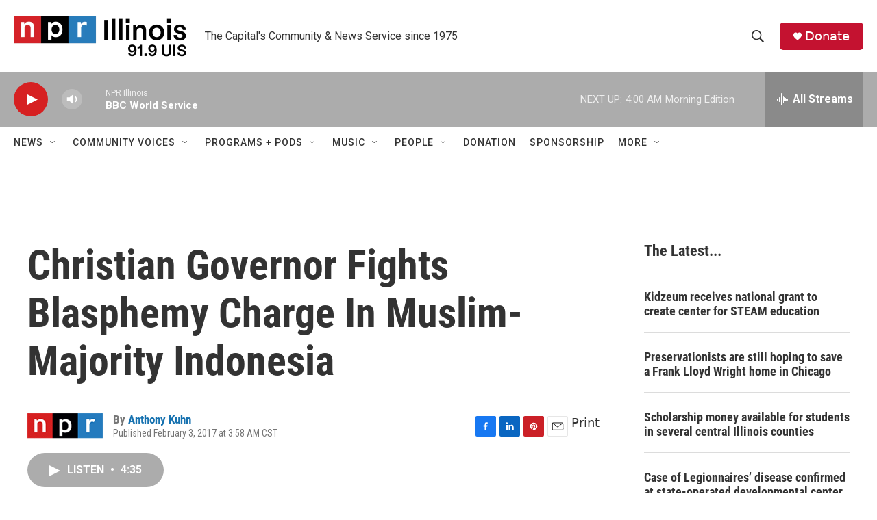

--- FILE ---
content_type: text/html;charset=UTF-8
request_url: https://www.nprillinois.org/2017-02-03/christian-governor-fights-blasphemy-charge-in-muslim-majority-indonesia
body_size: 35033
content:
<!DOCTYPE html>
<html class="ArtP aside" lang="en">
    <head>
    <meta charset="UTF-8">

    

    <style data-cssvarsponyfill="true">
        :root { --siteBgColorInverse: #121212; --primaryTextColorInverse: #ffffff; --secondaryTextColorInverse: #cccccc; --tertiaryTextColorInverse: #cccccc; --headerBgColorInverse: #000000; --headerBorderColorInverse: #858585; --headerTextColorInverse: #ffffff; --secC1_Inverse: #a2a2a2; --secC4_Inverse: #282828; --headerNavBarBgColorInverse: #121212; --headerMenuBgColorInverse: #ffffff; --headerMenuTextColorInverse: #6b2b85; --headerMenuTextColorHoverInverse: #6b2b85; --liveBlogTextColorInverse: #ffffff; --applyButtonColorInverse: #4485D5; --applyButtonTextColorInverse: #4485D5; --siteBgColor: #ffffff; --primaryTextColor: #333333; --secondaryTextColor: #666666; --secC1: #767676; --secC4: #f5f5f5; --secC5: #ffffff; --siteBgColor: #ffffff; --siteInverseBgColor: #000000; --linkColor: #1772b0; --linkHoverColor: #125c8e; --headerBgColor: #ffffff; --headerBgColorInverse: #000000; --headerBorderColor: #e6e6e6; --headerBorderColorInverse: #858585; --tertiaryTextColor: #1c1c1c; --headerTextColor: #333333; --buttonTextColor: #ffffff; --headerNavBarBgColor: #ffffff; --headerNavBarTextColor: #333333; --headerMenuBgColor: #ffffff; --headerMenuTextColor: #333333; --headerMenuTextColorHover: #125c8e; --liveBlogTextColor: #282829; --applyButtonColor: #194173; --applyButtonTextColor: #2c4273; --primaryColor1: #acacac; --primaryColor2: #d62021; --breakingColor: #ff6f00; --secC2: #dcdcdc; --secC3: #e6e6e6; --secC5: #ffffff; --linkColor: #1772b0; --linkHoverColor: #125c8e; --donateBGColor: #c41230; --headerIconColor: #ffffff; --hatButtonBgColor: #ffffff; --hatButtonBgHoverColor: #411c58; --hatButtonBorderColor: #411c58; --hatButtonBorderHoverColor: #ffffff; --hatButtoniconColor: #d62021; --hatButtonTextColor: #411c58; --hatButtonTextHoverColor: #ffffff; --footerTextColor: #ffffff; --footerTextBgColor: #ffffff; --footerPartnersBgColor: #000000; --listBorderColor: #000000; --gridBorderColor: #e6e6e6; --tagButtonBorderColor: #1772b0; --tagButtonTextColor: #1772b0; --breakingTextColor: #ffffff; --sectionTextColor: #ff6f00; --contentWidth: 1240px; --primaryHeadlineFont: sans-serif; --secHlFont: sans-serif; --bodyFont: sans-serif; --colorWhite: #ffffff; --colorBlack: #000000;} .fonts-loaded { --primaryHeadlineFont: "Roboto Condensed"; --secHlFont: "Roboto Condensed"; --bodyFont: "Roboto"; --liveBlogBodyFont: "Roboto";}
    </style>

    
    <meta property="og:title" content="Christian Governor Fights Blasphemy Charge In Muslim-Majority Indonesia">

    <meta property="og:url" content="https://www.nprillinois.org/2017-02-03/christian-governor-fights-blasphemy-charge-in-muslim-majority-indonesia">

    <meta property="og:description" content="Can a non-Muslim hold office in the world&#x27;s largest Muslim-majority nation? The ethnic Chinese, Christian governor of Jakarta is on trial for insulting Islam, and the verdict may answer that question.">

    <meta property="og:site_name" content="NPR Illinois">



    <meta property="og:type" content="article">

    <meta property="article:author" content="https://www.nprillinois.org/people/anthony-kuhn">

    <meta property="article:published_time" content="2017-02-03T09:58:00">

    <meta property="article:modified_time" content="2021-06-05T12:16:47.599">

    
    <meta name="twitter:card" content="summary_large_image"/>
    
    
    
    
    <meta name="twitter:description" content="Can a non-Muslim hold office in the world&#x27;s largest Muslim-majority nation? The ethnic Chinese, Christian governor of Jakarta is on trial for insulting Islam, and the verdict may answer that question."/>
    
    
    
    
    
    
    <meta name="twitter:title" content="Christian Governor Fights Blasphemy Charge In Muslim-Majority Indonesia"/>
    


    <meta property="fb:app_id" content="52726949983">



    <link data-cssvarsponyfill="true" class="Webpack-css" rel="stylesheet" href="https://npr.brightspotcdn.com/resource/00000177-1bc0-debb-a57f-dfcf4a950000/styleguide/All.min.0db89f2a608a6b13cec2d9fc84f71c45.gz.css">

    

    <style>.FooterNavigation-items-item {
    display: inline-block
}</style>
<style>[class*='-articleBody'] > ul,
[class*='-articleBody'] > ul ul {
    list-style-type: disc;
}</style>


    <meta name="viewport" content="width=device-width, initial-scale=1, viewport-fit=cover"><title>Christian Governor Fights Blasphemy Charge In Muslim-Majority Indonesia | NPR Illinois</title><meta name="description" content="Can a non-Muslim hold office in the world&#x27;s largest Muslim-majority nation? The ethnic Chinese, Christian governor of Jakarta is on trial for insulting Islam, and the verdict may answer that question."><link rel="canonical" href="https://www.npr.org/2017/02/03/513196747/christian-governor-fights-blasphemy-charge-in-muslim-majority-indonesia?ft=nprml&amp;f=513196747"><meta name="brightspot.contentId" content="00000179-2404-d250-a579-e40d954f0000"><link rel="apple-touch-icon"sizes="180x180"href="/apple-touch-icon.png"><link rel="icon"type="image/png"href="/favicon-32x32.png"><link rel="icon"type="image/png"href="/favicon-16x16.png">
    
    
    <meta name="brightspot-dataLayer" content="{
  &quot;author&quot; : &quot;Anthony Kuhn&quot;,
  &quot;bspStoryId&quot; : &quot;00000179-2404-d250-a579-e40d954f0000&quot;,
  &quot;category&quot; : &quot;&quot;,
  &quot;inlineAudio&quot; : 1,
  &quot;keywords&quot; : &quot;&quot;,
  &quot;nprCmsSite&quot; : true,
  &quot;nprStoryId&quot; : &quot;513196747&quot;,
  &quot;pageType&quot; : &quot;news-story&quot;,
  &quot;program&quot; : &quot;Morning Edition&quot;,
  &quot;publishedDate&quot; : &quot;2017-02-03T03:58:00Z&quot;,
  &quot;siteName&quot; : &quot;NPR Illinois&quot;,
  &quot;station&quot; : &quot;NPR Illinois | 91.9 UIS&quot;,
  &quot;stationOrgId&quot; : &quot;1177&quot;,
  &quot;storyOrgId&quot; : &quot;s1&quot;,
  &quot;storyTheme&quot; : &quot;news-story&quot;,
  &quot;storyTitle&quot; : &quot;Christian Governor Fights Blasphemy Charge In Muslim-Majority Indonesia&quot;,
  &quot;timezone&quot; : &quot;America/Chicago&quot;,
  &quot;wordCount&quot; : 0,
  &quot;series&quot; : &quot;&quot;
}">
    <script id="brightspot-dataLayer">
        (function () {
            var dataValue = document.head.querySelector('meta[name="brightspot-dataLayer"]').content;
            if (dataValue) {
                window.brightspotDataLayer = JSON.parse(dataValue);
            }
        })();
    </script>

    

    

    
    <script src="https://npr.brightspotcdn.com/resource/00000177-1bc0-debb-a57f-dfcf4a950000/styleguide/All.min.fd8f7fccc526453c829dde80fc7c2ef5.gz.js" async></script>
    

    <script async="async" src="https://securepubads.g.doubleclick.net/tag/js/gpt.js"></script>
<script type="text/javascript">
    // Google tag setup
    var googletag = googletag || {};
    googletag.cmd = googletag.cmd || [];

    googletag.cmd.push(function () {
        // @see https://developers.google.com/publisher-tag/reference#googletag.PubAdsService_enableLazyLoad
        googletag.pubads().enableLazyLoad({
            fetchMarginPercent: 100, // fetch and render ads within this % of viewport
            renderMarginPercent: 100,
            mobileScaling: 1  // Same on mobile.
        });

        googletag.pubads().enableSingleRequest()
        googletag.pubads().enableAsyncRendering()
        googletag.pubads().collapseEmptyDivs()
        googletag.pubads().disableInitialLoad()
        googletag.enableServices()
    })
</script>
<meta name="gtm-dataLayer" content="{
  &quot;gtmAuthor&quot; : &quot;Anthony Kuhn&quot;,
  &quot;gtmBspStoryId&quot; : &quot;00000179-2404-d250-a579-e40d954f0000&quot;,
  &quot;gtmCategory&quot; : &quot;&quot;,
  &quot;gtmInlineAudio&quot; : 1,
  &quot;gtmKeywords&quot; : &quot;&quot;,
  &quot;gtmNprCmsSite&quot; : true,
  &quot;gtmNprStoryId&quot; : &quot;513196747&quot;,
  &quot;gtmPageType&quot; : &quot;news-story&quot;,
  &quot;gtmProgram&quot; : &quot;Morning Edition&quot;,
  &quot;gtmPublishedDate&quot; : &quot;2017-02-03T03:58:00Z&quot;,
  &quot;gtmSiteName&quot; : &quot;NPR Illinois&quot;,
  &quot;gtmStation&quot; : &quot;NPR Illinois | 91.9 UIS&quot;,
  &quot;gtmStationOrgId&quot; : &quot;1177&quot;,
  &quot;gtmStoryOrgId&quot; : &quot;s1&quot;,
  &quot;gtmStoryTheme&quot; : &quot;news-story&quot;,
  &quot;gtmStoryTitle&quot; : &quot;Christian Governor Fights Blasphemy Charge In Muslim-Majority Indonesia&quot;,
  &quot;gtmTimezone&quot; : &quot;America/Chicago&quot;,
  &quot;gtmWordCount&quot; : 0,
  &quot;gtmSeries&quot; : &quot;&quot;
}"><script>

    (function () {
        var dataValue = document.head.querySelector('meta[name="gtm-dataLayer"]').content;
        if (dataValue) {
            window.dataLayer = window.dataLayer || [];
            dataValue = JSON.parse(dataValue);
            dataValue['event'] = 'gtmFirstView';
            window.dataLayer.push(dataValue);
        }
    })();

    (function(w,d,s,l,i){w[l]=w[l]||[];w[l].push({'gtm.start':
            new Date().getTime(),event:'gtm.js'});var f=d.getElementsByTagName(s)[0],
        j=d.createElement(s),dl=l!='dataLayer'?'&l='+l:'';j.async=true;j.src=
        'https://www.googletagmanager.com/gtm.js?id='+i+dl;f.parentNode.insertBefore(j,f);
})(window,document,'script','dataLayer','GTM-N39QFDR');</script><script type="application/ld+json">{"@context":"http://schema.org","@type":"ListenAction","description":"Can a non-Muslim hold office in the world's largest Muslim-majority nation? The ethnic Chinese, Christian governor of Jakarta is on trial for insulting Islam, and the verdict may answer that question.","name":"Christian Governor Fights Blasphemy Charge In Muslim-Majority Indonesia"}</script><script>

  window.fbAsyncInit = function() {
      FB.init({
          
              appId : '52726949983',
          
          xfbml : true,
          version : 'v2.9'
      });
  };

  (function(d, s, id){
     var js, fjs = d.getElementsByTagName(s)[0];
     if (d.getElementById(id)) {return;}
     js = d.createElement(s); js.id = id;
     js.src = "//connect.facebook.net/en_US/sdk.js";
     fjs.parentNode.insertBefore(js, fjs);
   }(document, 'script', 'facebook-jssdk'));
</script>
<script type="application/ld+json">{"@context":"http://schema.org","@type":"NewsArticle","author":[{"@context":"http://schema.org","@type":"Person","name":"Anthony Kuhn","url":"https://www.nprillinois.org/people/anthony-kuhn"}],"dateModified":"2021-06-05T08:16:47Z","datePublished":"2017-02-03T04:58:00Z","headline":"Christian Governor Fights Blasphemy Charge In Muslim-Majority Indonesia","mainEntityOfPage":{"@type":"NewsArticle","@id":"https://www.nprillinois.org/2017-02-03/christian-governor-fights-blasphemy-charge-in-muslim-majority-indonesia"},"publisher":{"@type":"Organization","name":"NPR Illinois","logo":{"@context":"http://schema.org","@type":"ImageObject","height":"60","url":"https://npr.brightspotcdn.com/dims4/default/7cdfc9f/2147483647/resize/x60/quality/90/?url=http%3A%2F%2Fnpr-brightspot.s3.amazonaws.com%2Fc7%2F56%2F400e66d244658bd130bffd326a29%2Fnpr-il-23-4c-no-space.png","width":"252"}}}</script><script>window.addEventListener('DOMContentLoaded', (event) => {
    window.nulldurationobserver = new MutationObserver(function (mutations) {
        document.querySelectorAll('.StreamPill-duration').forEach(pill => { 
      if (pill.innerText == "LISTENNULL") {
         pill.innerText = "LISTEN"
      } 
    });
      });

      window.nulldurationobserver.observe(document.body, {
        childList: true,
        subtree: true
      });
});
</script>


    <script>
        var head = document.getElementsByTagName('head')
        head = head[0]
        var link = document.createElement('link');
        link.setAttribute('href', 'https://fonts.googleapis.com/css?family=Roboto Condensed|Roboto|Roboto:400,500,700&display=swap');
        var relList = link.relList;

        if (relList && relList.supports('preload')) {
            link.setAttribute('as', 'style');
            link.setAttribute('rel', 'preload');
            link.setAttribute('onload', 'this.rel="stylesheet"');
            link.setAttribute('crossorigin', 'anonymous');
        } else {
            link.setAttribute('rel', 'stylesheet');
        }

        head.appendChild(link);
    </script>
</head>


    <body class="Page-body" data-content-width="1240px">
    <noscript>
    <iframe src="https://www.googletagmanager.com/ns.html?id=GTM-N39QFDR" height="0" width="0" style="display:none;visibility:hidden"></iframe>
</noscript>
        

    <!-- Putting icons here, so we don't have to include in a bunch of -body hbs's -->
<svg xmlns="http://www.w3.org/2000/svg" style="display:none" id="iconsMap1" class="iconsMap">
    <symbol id="play-icon" viewBox="0 0 115 115">
        <polygon points="0,0 115,57.5 0,115" fill="currentColor" />
    </symbol>
    <symbol id="grid" viewBox="0 0 32 32">
            <g>
                <path d="M6.4,5.7 C6.4,6.166669 6.166669,6.4 5.7,6.4 L0.7,6.4 C0.233331,6.4 0,6.166669 0,5.7 L0,0.7 C0,0.233331 0.233331,0 0.7,0 L5.7,0 C6.166669,0 6.4,0.233331 6.4,0.7 L6.4,5.7 Z M19.2,5.7 C19.2,6.166669 18.966669,6.4 18.5,6.4 L13.5,6.4 C13.033331,6.4 12.8,6.166669 12.8,5.7 L12.8,0.7 C12.8,0.233331 13.033331,0 13.5,0 L18.5,0 C18.966669,0 19.2,0.233331 19.2,0.7 L19.2,5.7 Z M32,5.7 C32,6.166669 31.766669,6.4 31.3,6.4 L26.3,6.4 C25.833331,6.4 25.6,6.166669 25.6,5.7 L25.6,0.7 C25.6,0.233331 25.833331,0 26.3,0 L31.3,0 C31.766669,0 32,0.233331 32,0.7 L32,5.7 Z M6.4,18.5 C6.4,18.966669 6.166669,19.2 5.7,19.2 L0.7,19.2 C0.233331,19.2 0,18.966669 0,18.5 L0,13.5 C0,13.033331 0.233331,12.8 0.7,12.8 L5.7,12.8 C6.166669,12.8 6.4,13.033331 6.4,13.5 L6.4,18.5 Z M19.2,18.5 C19.2,18.966669 18.966669,19.2 18.5,19.2 L13.5,19.2 C13.033331,19.2 12.8,18.966669 12.8,18.5 L12.8,13.5 C12.8,13.033331 13.033331,12.8 13.5,12.8 L18.5,12.8 C18.966669,12.8 19.2,13.033331 19.2,13.5 L19.2,18.5 Z M32,18.5 C32,18.966669 31.766669,19.2 31.3,19.2 L26.3,19.2 C25.833331,19.2 25.6,18.966669 25.6,18.5 L25.6,13.5 C25.6,13.033331 25.833331,12.8 26.3,12.8 L31.3,12.8 C31.766669,12.8 32,13.033331 32,13.5 L32,18.5 Z M6.4,31.3 C6.4,31.766669 6.166669,32 5.7,32 L0.7,32 C0.233331,32 0,31.766669 0,31.3 L0,26.3 C0,25.833331 0.233331,25.6 0.7,25.6 L5.7,25.6 C6.166669,25.6 6.4,25.833331 6.4,26.3 L6.4,31.3 Z M19.2,31.3 C19.2,31.766669 18.966669,32 18.5,32 L13.5,32 C13.033331,32 12.8,31.766669 12.8,31.3 L12.8,26.3 C12.8,25.833331 13.033331,25.6 13.5,25.6 L18.5,25.6 C18.966669,25.6 19.2,25.833331 19.2,26.3 L19.2,31.3 Z M32,31.3 C32,31.766669 31.766669,32 31.3,32 L26.3,32 C25.833331,32 25.6,31.766669 25.6,31.3 L25.6,26.3 C25.6,25.833331 25.833331,25.6 26.3,25.6 L31.3,25.6 C31.766669,25.6 32,25.833331 32,26.3 L32,31.3 Z" id=""></path>
            </g>
    </symbol>
    <symbol id="radio-stream" width="18" height="19" viewBox="0 0 18 19">
        <g fill="currentColor" fill-rule="nonzero">
            <path d="M.5 8c-.276 0-.5.253-.5.565v1.87c0 .312.224.565.5.565s.5-.253.5-.565v-1.87C1 8.253.776 8 .5 8zM2.5 8c-.276 0-.5.253-.5.565v1.87c0 .312.224.565.5.565s.5-.253.5-.565v-1.87C3 8.253 2.776 8 2.5 8zM3.5 7c-.276 0-.5.276-.5.617v3.766c0 .34.224.617.5.617s.5-.276.5-.617V7.617C4 7.277 3.776 7 3.5 7zM5.5 6c-.276 0-.5.275-.5.613v5.774c0 .338.224.613.5.613s.5-.275.5-.613V6.613C6 6.275 5.776 6 5.5 6zM6.5 4c-.276 0-.5.26-.5.58v8.84c0 .32.224.58.5.58s.5-.26.5-.58V4.58C7 4.26 6.776 4 6.5 4zM8.5 0c-.276 0-.5.273-.5.61v17.78c0 .337.224.61.5.61s.5-.273.5-.61V.61C9 .273 8.776 0 8.5 0zM9.5 2c-.276 0-.5.274-.5.612v14.776c0 .338.224.612.5.612s.5-.274.5-.612V2.612C10 2.274 9.776 2 9.5 2zM11.5 5c-.276 0-.5.276-.5.616v8.768c0 .34.224.616.5.616s.5-.276.5-.616V5.616c0-.34-.224-.616-.5-.616zM12.5 6c-.276 0-.5.262-.5.584v4.832c0 .322.224.584.5.584s.5-.262.5-.584V6.584c0-.322-.224-.584-.5-.584zM14.5 7c-.276 0-.5.29-.5.647v3.706c0 .357.224.647.5.647s.5-.29.5-.647V7.647C15 7.29 14.776 7 14.5 7zM15.5 8c-.276 0-.5.253-.5.565v1.87c0 .312.224.565.5.565s.5-.253.5-.565v-1.87c0-.312-.224-.565-.5-.565zM17.5 8c-.276 0-.5.253-.5.565v1.87c0 .312.224.565.5.565s.5-.253.5-.565v-1.87c0-.312-.224-.565-.5-.565z"/>
        </g>
    </symbol>
    <symbol id="icon-magnify" viewBox="0 0 31 31">
        <g>
            <path fill-rule="evenodd" d="M22.604 18.89l-.323.566 8.719 8.8L28.255 31l-8.719-8.8-.565.404c-2.152 1.346-4.386 2.018-6.7 2.018-3.39 0-6.284-1.21-8.679-3.632C1.197 18.568 0 15.66 0 12.27c0-3.39 1.197-6.283 3.592-8.678C5.987 1.197 8.88 0 12.271 0c3.39 0 6.283 1.197 8.678 3.592 2.395 2.395 3.593 5.288 3.593 8.679 0 2.368-.646 4.574-1.938 6.62zM19.162 5.77C17.322 3.925 15.089 3 12.46 3c-2.628 0-4.862.924-6.702 2.77C3.92 7.619 3 9.862 3 12.5c0 2.639.92 4.882 2.76 6.73C7.598 21.075 9.832 22 12.46 22c2.629 0 4.862-.924 6.702-2.77C21.054 17.33 22 15.085 22 12.5c0-2.586-.946-4.83-2.838-6.73z"/>
        </g>
    </symbol>
    <symbol id="burger-menu" viewBox="0 0 14 10">
        <g>
            <path fill-rule="evenodd" d="M0 5.5v-1h14v1H0zM0 1V0h14v1H0zm0 9V9h14v1H0z"></path>
        </g>
    </symbol>
    <symbol id="close-x" viewBox="0 0 14 14">
        <g>
            <path fill-rule="nonzero" d="M6.336 7L0 .664.664 0 7 6.336 13.336 0 14 .664 7.664 7 14 13.336l-.664.664L7 7.664.664 14 0 13.336 6.336 7z"></path>
        </g>
    </symbol>
    <symbol id="share-more-arrow" viewBox="0 0 512 512" style="enable-background:new 0 0 512 512;">
        <g>
            <g>
                <path d="M512,241.7L273.643,3.343v156.152c-71.41,3.744-138.015,33.337-188.958,84.28C30.075,298.384,0,370.991,0,448.222v60.436
                    l29.069-52.985c45.354-82.671,132.173-134.027,226.573-134.027c5.986,0,12.004,0.212,18.001,0.632v157.779L512,241.7z
                    M255.642,290.666c-84.543,0-163.661,36.792-217.939,98.885c26.634-114.177,129.256-199.483,251.429-199.483h15.489V78.131
                    l163.568,163.568L304.621,405.267V294.531l-13.585-1.683C279.347,291.401,267.439,290.666,255.642,290.666z"></path>
            </g>
        </g>
    </symbol>
    <symbol id="chevron" viewBox="0 0 100 100">
        <g>
            <path d="M22.4566257,37.2056786 L-21.4456527,71.9511488 C-22.9248661,72.9681457 -24.9073712,72.5311671 -25.8758148,70.9765924 L-26.9788683,69.2027424 C-27.9450684,67.6481676 -27.5292733,65.5646602 -26.0500598,64.5484493 L20.154796,28.2208967 C21.5532435,27.2597011 23.3600078,27.2597011 24.759951,28.2208967 L71.0500598,64.4659264 C72.5292733,65.4829232 72.9450684,67.5672166 71.9788683,69.1217913 L70.8750669,70.8956413 C69.9073712,72.4502161 67.9241183,72.8848368 66.4449048,71.8694118 L22.4566257,37.2056786 Z" id="Transparent-Chevron" transform="translate(22.500000, 50.000000) rotate(90.000000) translate(-22.500000, -50.000000) "></path>
        </g>
    </symbol>
</svg>

<svg xmlns="http://www.w3.org/2000/svg" style="display:none" id="iconsMap2" class="iconsMap">
    <symbol id="mono-icon-facebook" viewBox="0 0 10 19">
        <path fill-rule="evenodd" d="M2.707 18.25V10.2H0V7h2.707V4.469c0-1.336.375-2.373 1.125-3.112C4.582.62 5.578.25 6.82.25c1.008 0 1.828.047 2.461.14v2.848H7.594c-.633 0-1.067.14-1.301.422-.188.235-.281.61-.281 1.125V7H9l-.422 3.2H6.012v8.05H2.707z"></path>
    </symbol>
    <symbol id="mono-icon-instagram" viewBox="0 0 17 17">
        <g>
            <path fill-rule="evenodd" d="M8.281 4.207c.727 0 1.4.182 2.022.545a4.055 4.055 0 0 1 1.476 1.477c.364.62.545 1.294.545 2.021 0 .727-.181 1.4-.545 2.021a4.055 4.055 0 0 1-1.476 1.477 3.934 3.934 0 0 1-2.022.545c-.726 0-1.4-.182-2.021-.545a4.055 4.055 0 0 1-1.477-1.477 3.934 3.934 0 0 1-.545-2.021c0-.727.182-1.4.545-2.021A4.055 4.055 0 0 1 6.26 4.752a3.934 3.934 0 0 1 2.021-.545zm0 6.68a2.54 2.54 0 0 0 1.864-.774 2.54 2.54 0 0 0 .773-1.863 2.54 2.54 0 0 0-.773-1.863 2.54 2.54 0 0 0-1.864-.774 2.54 2.54 0 0 0-1.863.774 2.54 2.54 0 0 0-.773 1.863c0 .727.257 1.348.773 1.863a2.54 2.54 0 0 0 1.863.774zM13.45 4.03c-.023.258-.123.48-.299.668a.856.856 0 0 1-.65.281.913.913 0 0 1-.668-.28.913.913 0 0 1-.281-.669c0-.258.094-.48.281-.668a.913.913 0 0 1 .668-.28c.258 0 .48.093.668.28.187.188.281.41.281.668zm2.672.95c.023.656.035 1.746.035 3.269 0 1.523-.017 2.62-.053 3.287-.035.668-.134 1.248-.298 1.74a4.098 4.098 0 0 1-.967 1.53 4.098 4.098 0 0 1-1.53.966c-.492.164-1.072.264-1.74.3-.668.034-1.763.052-3.287.052-1.523 0-2.619-.018-3.287-.053-.668-.035-1.248-.146-1.74-.334a3.747 3.747 0 0 1-1.53-.931 4.098 4.098 0 0 1-.966-1.53c-.164-.492-.264-1.072-.299-1.74C.424 10.87.406 9.773.406 8.25S.424 5.63.46 4.963c.035-.668.135-1.248.299-1.74.21-.586.533-1.096.967-1.53A4.098 4.098 0 0 1 3.254.727c.492-.164 1.072-.264 1.74-.3C5.662.394 6.758.376 8.281.376c1.524 0 2.62.018 3.287.053.668.035 1.248.135 1.74.299a4.098 4.098 0 0 1 2.496 2.496c.165.492.27 1.078.317 1.757zm-1.687 7.91c.14-.399.234-1.032.28-1.899.024-.515.036-1.242.036-2.18V7.689c0-.961-.012-1.688-.035-2.18-.047-.89-.14-1.524-.281-1.899a2.537 2.537 0 0 0-1.512-1.511c-.375-.14-1.008-.235-1.899-.282a51.292 51.292 0 0 0-2.18-.035H7.72c-.938 0-1.664.012-2.18.035-.867.047-1.5.141-1.898.282a2.537 2.537 0 0 0-1.512 1.511c-.14.375-.234 1.008-.281 1.899a51.292 51.292 0 0 0-.036 2.18v1.125c0 .937.012 1.664.036 2.18.047.866.14 1.5.28 1.898.306.726.81 1.23 1.513 1.511.398.141 1.03.235 1.898.282.516.023 1.242.035 2.18.035h1.125c.96 0 1.687-.012 2.18-.035.89-.047 1.523-.141 1.898-.282.726-.304 1.23-.808 1.512-1.511z"></path>
        </g>
    </symbol>
    <symbol id="mono-icon-email" viewBox="0 0 512 512">
        <g>
            <path d="M67,148.7c11,5.8,163.8,89.1,169.5,92.1c5.7,3,11.5,4.4,20.5,4.4c9,0,14.8-1.4,20.5-4.4c5.7-3,158.5-86.3,169.5-92.1
                c4.1-2.1,11-5.9,12.5-10.2c2.6-7.6-0.2-10.5-11.3-10.5H257H65.8c-11.1,0-13.9,3-11.3,10.5C56,142.9,62.9,146.6,67,148.7z"></path>
            <path d="M455.7,153.2c-8.2,4.2-81.8,56.6-130.5,88.1l82.2,92.5c2,2,2.9,4.4,1.8,5.6c-1.2,1.1-3.8,0.5-5.9-1.4l-98.6-83.2
                c-14.9,9.6-25.4,16.2-27.2,17.2c-7.7,3.9-13.1,4.4-20.5,4.4c-7.4,0-12.8-0.5-20.5-4.4c-1.9-1-12.3-7.6-27.2-17.2l-98.6,83.2
                c-2,2-4.7,2.6-5.9,1.4c-1.2-1.1-0.3-3.6,1.7-5.6l82.1-92.5c-48.7-31.5-123.1-83.9-131.3-88.1c-8.8-4.5-9.3,0.8-9.3,4.9
                c0,4.1,0,205,0,205c0,9.3,13.7,20.9,23.5,20.9H257h185.5c9.8,0,21.5-11.7,21.5-20.9c0,0,0-201,0-205
                C464,153.9,464.6,148.7,455.7,153.2z"></path>
        </g>
    </symbol>
    <symbol id="default-image" width="24" height="24" viewBox="0 0 24 24" fill="none" stroke="currentColor" stroke-width="2" stroke-linecap="round" stroke-linejoin="round" class="feather feather-image">
        <rect x="3" y="3" width="18" height="18" rx="2" ry="2"></rect>
        <circle cx="8.5" cy="8.5" r="1.5"></circle>
        <polyline points="21 15 16 10 5 21"></polyline>
    </symbol>
    <symbol id="icon-email" width="18px" viewBox="0 0 20 14">
        <g id="Symbols" stroke="none" stroke-width="1" fill="none" fill-rule="evenodd" stroke-linecap="round" stroke-linejoin="round">
            <g id="social-button-bar" transform="translate(-125.000000, -8.000000)" stroke="#000000">
                <g id="Group-2" transform="translate(120.000000, 0.000000)">
                    <g id="envelope" transform="translate(6.000000, 9.000000)">
                        <path d="M17.5909091,10.6363636 C17.5909091,11.3138182 17.0410909,11.8636364 16.3636364,11.8636364 L1.63636364,11.8636364 C0.958909091,11.8636364 0.409090909,11.3138182 0.409090909,10.6363636 L0.409090909,1.63636364 C0.409090909,0.958090909 0.958909091,0.409090909 1.63636364,0.409090909 L16.3636364,0.409090909 C17.0410909,0.409090909 17.5909091,0.958090909 17.5909091,1.63636364 L17.5909091,10.6363636 L17.5909091,10.6363636 Z" id="Stroke-406"></path>
                        <polyline id="Stroke-407" points="17.1818182 0.818181818 9 7.36363636 0.818181818 0.818181818"></polyline>
                    </g>
                </g>
            </g>
        </g>
    </symbol>
    <symbol id="mono-icon-print" viewBox="0 0 12 12">
        <g fill-rule="evenodd">
            <path fill-rule="nonzero" d="M9 10V7H3v3H1a1 1 0 0 1-1-1V4a1 1 0 0 1 1-1h10a1 1 0 0 1 1 1v3.132A2.868 2.868 0 0 1 9.132 10H9zm.5-4.5a1 1 0 1 0 0-2 1 1 0 0 0 0 2zM3 0h6v2H3z"></path>
            <path d="M4 8h4v4H4z"></path>
        </g>
    </symbol>
    <symbol id="mono-icon-copylink" viewBox="0 0 12 12">
        <g fill-rule="evenodd">
            <path d="M10.199 2.378c.222.205.4.548.465.897.062.332.016.614-.132.774L8.627 6.106c-.187.203-.512.232-.75-.014a.498.498 0 0 0-.706.028.499.499 0 0 0 .026.706 1.509 1.509 0 0 0 2.165-.04l1.903-2.06c.37-.398.506-.98.382-1.636-.105-.557-.392-1.097-.77-1.445L9.968.8C9.591.452 9.03.208 8.467.145 7.803.072 7.233.252 6.864.653L4.958 2.709a1.509 1.509 0 0 0 .126 2.161.5.5 0 1 0 .68-.734c-.264-.218-.26-.545-.071-.747L7.597 1.33c.147-.16.425-.228.76-.19.353.038.71.188.931.394l.91.843.001.001zM1.8 9.623c-.222-.205-.4-.549-.465-.897-.062-.332-.016-.614.132-.774l1.905-2.057c.187-.203.512-.232.75.014a.498.498 0 0 0 .706-.028.499.499 0 0 0-.026-.706 1.508 1.508 0 0 0-2.165.04L.734 7.275c-.37.399-.506.98-.382 1.637.105.557.392 1.097.77 1.445l.91.843c.376.35.937.594 1.5.656.664.073 1.234-.106 1.603-.507L7.04 9.291a1.508 1.508 0 0 0-.126-2.16.5.5 0 0 0-.68.734c.264.218.26.545.071.747l-1.904 2.057c-.147.16-.425.228-.76.191-.353-.038-.71-.188-.931-.394l-.91-.843z"></path>
            <path d="M8.208 3.614a.5.5 0 0 0-.707.028L3.764 7.677a.5.5 0 0 0 .734.68L8.235 4.32a.5.5 0 0 0-.027-.707"></path>
        </g>
    </symbol>
    <symbol id="mono-icon-linkedin" viewBox="0 0 16 17">
        <g fill-rule="evenodd">
            <path d="M3.734 16.125H.464V5.613h3.27zM2.117 4.172c-.515 0-.96-.188-1.336-.563A1.825 1.825 0 0 1 .22 2.273c0-.515.187-.96.562-1.335.375-.375.82-.563 1.336-.563.516 0 .961.188 1.336.563.375.375.563.82.563 1.335 0 .516-.188.961-.563 1.336-.375.375-.82.563-1.336.563zM15.969 16.125h-3.27v-5.133c0-.844-.07-1.453-.21-1.828-.259-.633-.762-.95-1.512-.95s-1.278.282-1.582.845c-.235.421-.352 1.043-.352 1.863v5.203H5.809V5.613h3.128v1.442h.036c.234-.469.609-.856 1.125-1.16.562-.375 1.218-.563 1.968-.563 1.524 0 2.59.48 3.2 1.441.468.774.703 1.97.703 3.586v5.766z"></path>
        </g>
    </symbol>
    <symbol id="mono-icon-pinterest" viewBox="0 0 512 512">
        <g>
            <path d="M256,32C132.3,32,32,132.3,32,256c0,91.7,55.2,170.5,134.1,205.2c-0.6-15.6-0.1-34.4,3.9-51.4
                c4.3-18.2,28.8-122.1,28.8-122.1s-7.2-14.3-7.2-35.4c0-33.2,19.2-58,43.2-58c20.4,0,30.2,15.3,30.2,33.6
                c0,20.5-13.1,51.1-19.8,79.5c-5.6,23.8,11.9,43.1,35.4,43.1c42.4,0,71-54.5,71-119.1c0-49.1-33.1-85.8-93.2-85.8
                c-67.9,0-110.3,50.7-110.3,107.3c0,19.5,5.8,33.3,14.8,43.9c4.1,4.9,4.7,6.9,3.2,12.5c-1.1,4.1-3.5,14-4.6,18
                c-1.5,5.7-6.1,7.7-11.2,5.6c-31.3-12.8-45.9-47-45.9-85.6c0-63.6,53.7-139.9,160.1-139.9c85.5,0,141.8,61.9,141.8,128.3
                c0,87.9-48.9,153.5-120.9,153.5c-24.2,0-46.9-13.1-54.7-27.9c0,0-13,51.6-15.8,61.6c-4.7,17.3-14,34.5-22.5,48
                c20.1,5.9,41.4,9.2,63.5,9.2c123.7,0,224-100.3,224-224C480,132.3,379.7,32,256,32z"></path>
        </g>
    </symbol>
    <symbol id="mono-icon-tumblr" viewBox="0 0 512 512">
        <g>
            <path d="M321.2,396.3c-11.8,0-22.4-2.8-31.5-8.3c-6.9-4.1-11.5-9.6-14-16.4c-2.6-6.9-3.6-22.3-3.6-46.4V224h96v-64h-96V48h-61.9
                c-2.7,21.5-7.5,44.7-14.5,58.6c-7,13.9-14,25.8-25.6,35.7c-11.6,9.9-25.6,17.9-41.9,23.3V224h48v140.4c0,19,2,33.5,5.9,43.5
                c4,10,11.1,19.5,21.4,28.4c10.3,8.9,22.8,15.7,37.3,20.5c14.6,4.8,31.4,7.2,50.4,7.2c16.7,0,30.3-1.7,44.7-5.1
                c14.4-3.4,30.5-9.3,48.2-17.6v-65.6C363.2,389.4,342.3,396.3,321.2,396.3z"></path>
        </g>
    </symbol>
    <symbol id="mono-icon-twitter" viewBox="0 0 1200 1227">
        <g>
            <path d="M714.163 519.284L1160.89 0H1055.03L667.137 450.887L357.328 0H0L468.492 681.821L0 1226.37H105.866L515.491
            750.218L842.672 1226.37H1200L714.137 519.284H714.163ZM569.165 687.828L521.697 619.934L144.011 79.6944H306.615L611.412
            515.685L658.88 583.579L1055.08 1150.3H892.476L569.165 687.854V687.828Z" fill="white"></path>
        </g>
    </symbol>
    <symbol id="mono-icon-youtube" viewBox="0 0 512 512">
        <g>
            <path fill-rule="evenodd" d="M508.6,148.8c0-45-33.1-81.2-74-81.2C379.2,65,322.7,64,265,64c-3,0-6,0-9,0s-6,0-9,0c-57.6,0-114.2,1-169.6,3.6
                c-40.8,0-73.9,36.4-73.9,81.4C1,184.6-0.1,220.2,0,255.8C-0.1,291.4,1,327,3.4,362.7c0,45,33.1,81.5,73.9,81.5
                c58.2,2.7,117.9,3.9,178.6,3.8c60.8,0.2,120.3-1,178.6-3.8c40.9,0,74-36.5,74-81.5c2.4-35.7,3.5-71.3,3.4-107
                C512.1,220.1,511,184.5,508.6,148.8z M207,353.9V157.4l145,98.2L207,353.9z"></path>
        </g>
    </symbol>
    <symbol id="mono-icon-flipboard" viewBox="0 0 500 500">
        <g>
            <path d="M0,0V500H500V0ZM400,200H300V300H200V400H100V100H400Z"></path>
        </g>
    </symbol>
    <symbol id="mono-icon-bluesky" viewBox="0 0 568 501">
        <g>
            <path d="M123.121 33.6637C188.241 82.5526 258.281 181.681 284 234.873C309.719 181.681 379.759 82.5526 444.879
            33.6637C491.866 -1.61183 568 -28.9064 568 57.9464C568 75.2916 558.055 203.659 552.222 224.501C531.947 296.954
            458.067 315.434 392.347 304.249C507.222 323.8 536.444 388.56 473.333 453.32C353.473 576.312 301.061 422.461
            287.631 383.039C285.169 375.812 284.017 372.431 284 375.306C283.983 372.431 282.831 375.812 280.369 383.039C266.939
            422.461 214.527 576.312 94.6667 453.32C31.5556 388.56 60.7778 323.8 175.653 304.249C109.933 315.434 36.0535
            296.954 15.7778 224.501C9.94525 203.659 0 75.2916 0 57.9464C0 -28.9064 76.1345 -1.61183 123.121 33.6637Z"
            fill="white">
            </path>
        </g>
    </symbol>
    <symbol id="mono-icon-threads" viewBox="0 0 192 192">
        <g>
            <path d="M141.537 88.9883C140.71 88.5919 139.87 88.2104 139.019 87.8451C137.537 60.5382 122.616 44.905 97.5619 44.745C97.4484 44.7443 97.3355 44.7443 97.222 44.7443C82.2364 44.7443 69.7731 51.1409 62.102 62.7807L75.881 72.2328C81.6116 63.5383 90.6052 61.6848 97.2286 61.6848C97.3051 61.6848 97.3819 61.6848 97.4576 61.6855C105.707 61.7381 111.932 64.1366 115.961 68.814C118.893 72.2193 120.854 76.925 121.825 82.8638C114.511 81.6207 106.601 81.2385 98.145 81.7233C74.3247 83.0954 59.0111 96.9879 60.0396 116.292C60.5615 126.084 65.4397 134.508 73.775 140.011C80.8224 144.663 89.899 146.938 99.3323 146.423C111.79 145.74 121.563 140.987 128.381 132.296C133.559 125.696 136.834 117.143 138.28 106.366C144.217 109.949 148.617 114.664 151.047 120.332C155.179 129.967 155.42 145.8 142.501 158.708C131.182 170.016 117.576 174.908 97.0135 175.059C74.2042 174.89 56.9538 167.575 45.7381 153.317C35.2355 139.966 29.8077 120.682 29.6052 96C29.8077 71.3178 35.2355 52.0336 45.7381 38.6827C56.9538 24.4249 74.2039 17.11 97.0132 16.9405C119.988 17.1113 137.539 24.4614 149.184 38.788C154.894 45.8136 159.199 54.6488 162.037 64.9503L178.184 60.6422C174.744 47.9622 169.331 37.0357 161.965 27.974C147.036 9.60668 125.202 0.195148 97.0695 0H96.9569C68.8816 0.19447 47.2921 9.6418 32.7883 28.0793C19.8819 44.4864 13.2244 67.3157 13.0007 95.9325L13 96L13.0007 96.0675C13.2244 124.684 19.8819 147.514 32.7883 163.921C47.2921 182.358 68.8816 191.806 96.9569 192H97.0695C122.03 191.827 139.624 185.292 154.118 170.811C173.081 151.866 172.51 128.119 166.26 113.541C161.776 103.087 153.227 94.5962 141.537 88.9883ZM98.4405 129.507C88.0005 130.095 77.1544 125.409 76.6196 115.372C76.2232 107.93 81.9158 99.626 99.0812 98.6368C101.047 98.5234 102.976 98.468 104.871 98.468C111.106 98.468 116.939 99.0737 122.242 100.233C120.264 124.935 108.662 128.946 98.4405 129.507Z" fill="white"></path>
        </g>
    </symbol>
 </svg>

<svg xmlns="http://www.w3.org/2000/svg" style="display:none" id="iconsMap3" class="iconsMap">
    <symbol id="volume-mute" x="0px" y="0px" viewBox="0 0 24 24" style="enable-background:new 0 0 24 24;">
        <polygon fill="currentColor" points="11,5 6,9 2,9 2,15 6,15 11,19 "/>
        <line style="fill:none;stroke:currentColor;stroke-width:2;stroke-linecap:round;stroke-linejoin:round;" x1="23" y1="9" x2="17" y2="15"/>
        <line style="fill:none;stroke:currentColor;stroke-width:2;stroke-linecap:round;stroke-linejoin:round;" x1="17" y1="9" x2="23" y2="15"/>
    </symbol>
    <symbol id="volume-low" x="0px" y="0px" viewBox="0 0 24 24" style="enable-background:new 0 0 24 24;" xml:space="preserve">
        <polygon fill="currentColor" points="11,5 6,9 2,9 2,15 6,15 11,19 "/>
    </symbol>
    <symbol id="volume-mid" x="0px" y="0px" viewBox="0 0 24 24" style="enable-background:new 0 0 24 24;">
        <polygon fill="currentColor" points="11,5 6,9 2,9 2,15 6,15 11,19 "/>
        <path style="fill:none;stroke:currentColor;stroke-width:2;stroke-linecap:round;stroke-linejoin:round;" d="M15.5,8.5c2,2,2,5.1,0,7.1"/>
    </symbol>
    <symbol id="volume-high" x="0px" y="0px" viewBox="0 0 24 24" style="enable-background:new 0 0 24 24;">
        <polygon fill="currentColor" points="11,5 6,9 2,9 2,15 6,15 11,19 "/>
        <path style="fill:none;stroke:currentColor;stroke-width:2;stroke-linecap:round;stroke-linejoin:round;" d="M19.1,4.9c3.9,3.9,3.9,10.2,0,14.1 M15.5,8.5c2,2,2,5.1,0,7.1"/>
    </symbol>
    <symbol id="pause-icon" viewBox="0 0 12 16">
        <rect x="0" y="0" width="4" height="16" fill="currentColor"></rect>
        <rect x="8" y="0" width="4" height="16" fill="currentColor"></rect>
    </symbol>
    <symbol id="heart" viewBox="0 0 24 24">
        <g>
            <path d="M12 4.435c-1.989-5.399-12-4.597-12 3.568 0 4.068 3.06 9.481 12 14.997 8.94-5.516 12-10.929 12-14.997 0-8.118-10-8.999-12-3.568z"/>
        </g>
    </symbol>
    <symbol id="icon-location" width="24" height="24" viewBox="0 0 24 24" fill="currentColor" stroke="currentColor" stroke-width="2" stroke-linecap="round" stroke-linejoin="round" class="feather feather-map-pin">
        <path d="M21 10c0 7-9 13-9 13s-9-6-9-13a9 9 0 0 1 18 0z" fill="currentColor" fill-opacity="1"></path>
        <circle cx="12" cy="10" r="5" fill="#ffffff"></circle>
    </symbol>
    <symbol id="icon-ticket" width="23px" height="15px" viewBox="0 0 23 15">
        <g stroke="none" stroke-width="1" fill="none" fill-rule="evenodd">
            <g transform="translate(-625.000000, -1024.000000)">
                <g transform="translate(625.000000, 1024.000000)">
                    <path d="M0,12.057377 L0,3.94262296 C0.322189879,4.12588308 0.696256938,4.23076923 1.0952381,4.23076923 C2.30500469,4.23076923 3.28571429,3.26645946 3.28571429,2.07692308 C3.28571429,1.68461385 3.17904435,1.31680209 2.99266757,1 L20.0073324,1 C19.8209556,1.31680209 19.7142857,1.68461385 19.7142857,2.07692308 C19.7142857,3.26645946 20.6949953,4.23076923 21.9047619,4.23076923 C22.3037431,4.23076923 22.6778101,4.12588308 23,3.94262296 L23,12.057377 C22.6778101,11.8741169 22.3037431,11.7692308 21.9047619,11.7692308 C20.6949953,11.7692308 19.7142857,12.7335405 19.7142857,13.9230769 C19.7142857,14.3153862 19.8209556,14.6831979 20.0073324,15 L2.99266757,15 C3.17904435,14.6831979 3.28571429,14.3153862 3.28571429,13.9230769 C3.28571429,12.7335405 2.30500469,11.7692308 1.0952381,11.7692308 C0.696256938,11.7692308 0.322189879,11.8741169 -2.13162821e-14,12.057377 Z" fill="currentColor"></path>
                    <path d="M14.5,0.533333333 L14.5,15.4666667" stroke="#FFFFFF" stroke-linecap="square" stroke-dasharray="2"></path>
                </g>
            </g>
        </g>
    </symbol>
    <symbol id="icon-refresh" width="24" height="24" viewBox="0 0 24 24" fill="none" stroke="currentColor" stroke-width="2" stroke-linecap="round" stroke-linejoin="round" class="feather feather-refresh-cw">
        <polyline points="23 4 23 10 17 10"></polyline>
        <polyline points="1 20 1 14 7 14"></polyline>
        <path d="M3.51 9a9 9 0 0 1 14.85-3.36L23 10M1 14l4.64 4.36A9 9 0 0 0 20.49 15"></path>
    </symbol>

    <symbol>
    <g id="mono-icon-link-post" stroke="none" stroke-width="1" fill="none" fill-rule="evenodd">
        <g transform="translate(-313.000000, -10148.000000)" fill="#000000" fill-rule="nonzero">
            <g transform="translate(306.000000, 10142.000000)">
                <path d="M14.0614027,11.2506973 L14.3070318,11.2618997 C15.6181751,11.3582102 16.8219637,12.0327684 17.6059678,13.1077805 C17.8500396,13.4424472 17.7765978,13.9116075 17.441931,14.1556793 C17.1072643,14.3997511 16.638104,14.3263093 16.3940322,13.9916425 C15.8684436,13.270965 15.0667922,12.8217495 14.1971448,12.7578692 C13.3952042,12.6989624 12.605753,12.9728728 12.0021966,13.5148801 L11.8552806,13.6559298 L9.60365896,15.9651545 C8.45118119,17.1890154 8.4677248,19.1416686 9.64054436,20.3445766 C10.7566428,21.4893084 12.5263723,21.5504727 13.7041492,20.5254372 L13.8481981,20.3916503 L15.1367586,19.070032 C15.4259192,18.7734531 15.9007548,18.7674393 16.1973338,19.0565998 C16.466951,19.3194731 16.4964317,19.7357968 16.282313,20.0321436 L16.2107659,20.117175 L14.9130245,21.4480474 C13.1386707,23.205741 10.3106091,23.1805355 8.5665371,21.3917196 C6.88861294,19.6707486 6.81173139,16.9294487 8.36035888,15.1065701 L8.5206409,14.9274155 L10.7811785,12.6088842 C11.6500838,11.7173642 12.8355419,11.2288664 14.0614027,11.2506973 Z M22.4334629,7.60828039 C24.1113871,9.32925141 24.1882686,12.0705513 22.6396411,13.8934299 L22.4793591,14.0725845 L20.2188215,16.3911158 C19.2919892,17.3420705 18.0049901,17.8344754 16.6929682,17.7381003 C15.3818249,17.6417898 14.1780363,16.9672316 13.3940322,15.8922195 C13.1499604,15.5575528 13.2234022,15.0883925 13.558069,14.8443207 C13.8927357,14.6002489 14.361896,14.6736907 14.6059678,15.0083575 C15.1315564,15.729035 15.9332078,16.1782505 16.8028552,16.2421308 C17.6047958,16.3010376 18.394247,16.0271272 18.9978034,15.4851199 L19.1447194,15.3440702 L21.396341,13.0348455 C22.5488188,11.8109846 22.5322752,9.85833141 21.3594556,8.65542337 C20.2433572,7.51069163 18.4736277,7.44952726 17.2944986,8.47594561 L17.1502735,8.60991269 L15.8541776,9.93153101 C15.5641538,10.2272658 15.0893026,10.2318956 14.7935678,9.94187181 C14.524718,9.67821384 14.4964508,9.26180596 14.7114324,8.96608447 L14.783227,8.88126205 L16.0869755,7.55195256 C17.8613293,5.79425896 20.6893909,5.81946452 22.4334629,7.60828039 Z" id="Icon-Link"></path>
            </g>
        </g>
    </g>
    </symbol>
    <symbol id="icon-passport-badge" viewBox="0 0 80 80">
        <g fill="none" fill-rule="evenodd">
            <path fill="#5680FF" d="M0 0L80 0 0 80z" transform="translate(-464.000000, -281.000000) translate(100.000000, 180.000000) translate(364.000000, 101.000000)"/>
            <g fill="#FFF" fill-rule="nonzero">
                <path d="M17.067 31.676l-3.488-11.143-11.144-3.488 11.144-3.488 3.488-11.144 3.488 11.166 11.143 3.488-11.143 3.466-3.488 11.143zm4.935-19.567l1.207.373 2.896-4.475-4.497 2.895.394 1.207zm-9.871 0l.373-1.207-4.497-2.895 2.895 4.475 1.229-.373zm9.871 9.893l-.373 1.207 4.497 2.896-2.895-4.497-1.229.394zm-9.871 0l-1.207-.373-2.895 4.497 4.475-2.895-.373-1.229zm22.002-4.935c0 9.41-7.634 17.066-17.066 17.066C7.656 34.133 0 26.5 0 17.067 0 7.634 7.634 0 17.067 0c9.41 0 17.066 7.634 17.066 17.067zm-2.435 0c0-8.073-6.559-14.632-14.631-14.632-8.073 0-14.632 6.559-14.632 14.632 0 8.072 6.559 14.631 14.632 14.631 8.072-.022 14.631-6.58 14.631-14.631z" transform="translate(-464.000000, -281.000000) translate(100.000000, 180.000000) translate(364.000000, 101.000000) translate(6.400000, 6.400000)"/>
            </g>
        </g>
    </symbol>
    <symbol id="icon-passport-badge-circle" viewBox="0 0 45 45">
        <g fill="none" fill-rule="evenodd">
            <circle cx="23.5" cy="23" r="20.5" fill="#5680FF"/>
            <g fill="#FFF" fill-rule="nonzero">
                <path d="M17.067 31.676l-3.488-11.143-11.144-3.488 11.144-3.488 3.488-11.144 3.488 11.166 11.143 3.488-11.143 3.466-3.488 11.143zm4.935-19.567l1.207.373 2.896-4.475-4.497 2.895.394 1.207zm-9.871 0l.373-1.207-4.497-2.895 2.895 4.475 1.229-.373zm9.871 9.893l-.373 1.207 4.497 2.896-2.895-4.497-1.229.394zm-9.871 0l-1.207-.373-2.895 4.497 4.475-2.895-.373-1.229zm22.002-4.935c0 9.41-7.634 17.066-17.066 17.066C7.656 34.133 0 26.5 0 17.067 0 7.634 7.634 0 17.067 0c9.41 0 17.066 7.634 17.066 17.067zm-2.435 0c0-8.073-6.559-14.632-14.631-14.632-8.073 0-14.632 6.559-14.632 14.632 0 8.072 6.559 14.631 14.632 14.631 8.072-.022 14.631-6.58 14.631-14.631z" transform="translate(-464.000000, -281.000000) translate(100.000000, 180.000000) translate(364.000000, 101.000000) translate(6.400000, 6.400000)"/>
            </g>
        </g>
    </symbol>
    <symbol id="icon-pbs-charlotte-passport-navy" viewBox="0 0 401 42">
        <g fill="none" fill-rule="evenodd">
            <g transform="translate(-91.000000, -1361.000000) translate(89.000000, 1275.000000) translate(2.828125, 86.600000) translate(217.623043, -0.000000)">
                <circle cx="20.435" cy="20.435" r="20.435" fill="#5680FF"/>
                <path fill="#FFF" fill-rule="nonzero" d="M20.435 36.115l-3.743-11.96-11.96-3.743 11.96-3.744 3.743-11.96 3.744 11.984 11.96 3.743-11.96 3.72-3.744 11.96zm5.297-21l1.295.4 3.108-4.803-4.826 3.108.423 1.295zm-10.594 0l.4-1.295-4.826-3.108 3.108 4.803 1.318-.4zm10.594 10.617l-.4 1.295 4.826 3.108-3.107-4.826-1.319.423zm-10.594 0l-1.295-.4-3.107 4.826 4.802-3.107-.4-1.319zm23.614-5.297c0 10.1-8.193 18.317-18.317 18.317-10.1 0-18.316-8.193-18.316-18.317 0-10.123 8.193-18.316 18.316-18.316 10.1 0 18.317 8.193 18.317 18.316zm-2.614 0c0-8.664-7.039-15.703-15.703-15.703S4.732 11.772 4.732 20.435c0 8.664 7.04 15.703 15.703 15.703 8.664-.023 15.703-7.063 15.703-15.703z"/>
            </g>
            <path fill="currentColor" fill-rule="nonzero" d="M4.898 31.675v-8.216h2.1c2.866 0 5.075-.658 6.628-1.975 1.554-1.316 2.33-3.217 2.33-5.703 0-2.39-.729-4.19-2.187-5.395-1.46-1.206-3.59-1.81-6.391-1.81H0v23.099h4.898zm1.611-12.229H4.898V12.59h2.227c1.338 0 2.32.274 2.947.821.626.548.94 1.396.94 2.544 0 1.137-.374 2.004-1.122 2.599-.748.595-1.875.892-3.38.892zm22.024 12.229c2.612 0 4.68-.59 6.201-1.77 1.522-1.18 2.283-2.823 2.283-4.93 0-1.484-.324-2.674-.971-3.57-.648-.895-1.704-1.506-3.168-1.832v-.158c1.074-.18 1.935-.711 2.583-1.596.648-.885.972-2.017.972-3.397 0-2.032-.74-3.515-2.22-4.447-1.48-.932-3.858-1.398-7.133-1.398H19.89v23.098h8.642zm-.9-13.95h-2.844V12.59h2.575c1.401 0 2.425.192 3.073.576.648.385.972 1.02.972 1.904 0 .948-.298 1.627-.893 2.038-.595.41-1.556.616-2.883.616zm.347 9.905H24.79v-6.02h3.033c2.739 0 4.108.96 4.108 2.876 0 1.064-.321 1.854-.964 2.37-.642.516-1.638.774-2.986.774zm18.343 4.36c2.676 0 4.764-.6 6.265-1.8 1.5-1.201 2.251-2.844 2.251-4.93 0-1.506-.4-2.778-1.2-3.815-.801-1.038-2.281-2.072-4.44-3.105-1.633-.779-2.668-1.319-3.105-1.619-.437-.3-.755-.61-.955-.932-.2-.321-.3-.698-.3-1.13 0-.695.247-1.258.742-1.69.495-.432 1.206-.648 2.133-.648.78 0 1.572.1 2.377.3.806.2 1.825.553 3.058 1.059l1.58-3.808c-1.19-.516-2.33-.916-3.421-1.2-1.09-.285-2.236-.427-3.436-.427-2.444 0-4.358.585-5.743 1.754-1.385 1.169-2.078 2.775-2.078 4.818 0 1.085.211 2.033.632 2.844.422.811.985 1.522 1.69 2.133.706.61 1.765 1.248 3.176 1.912 1.506.716 2.504 1.237 2.994 1.564.49.326.861.666 1.114 1.019.253.353.38.755.38 1.208 0 .811-.288 1.422-.862 1.833-.574.41-1.398.616-2.472.616-.896 0-1.883-.142-2.963-.426-1.08-.285-2.398-.775-3.957-1.47v4.55c1.896.927 4.076 1.39 6.54 1.39zm29.609 0c2.338 0 4.455-.394 6.351-1.184v-4.108c-2.307.811-4.27 1.216-5.893 1.216-3.865 0-5.798-2.575-5.798-7.725 0-2.475.506-4.405 1.517-5.79 1.01-1.385 2.438-2.078 4.281-2.078.843 0 1.701.153 2.575.458.874.306 1.743.664 2.607 1.075l1.58-3.982c-2.265-1.084-4.519-1.627-6.762-1.627-2.201 0-4.12.482-5.759 1.446-1.637.963-2.893 2.348-3.768 4.155-.874 1.806-1.31 3.91-1.31 6.311 0 3.813.89 6.738 2.67 8.777 1.78 2.038 4.35 3.057 7.709 3.057zm15.278-.315v-8.31c0-2.054.3-3.54.9-4.456.601-.916 1.575-1.374 2.923-1.374 1.896 0 2.844 1.274 2.844 3.823v10.317h4.819V20.157c0-2.085-.537-3.686-1.612-4.802-1.074-1.117-2.649-1.675-4.724-1.675-2.338 0-4.044.864-5.118 2.59h-.253l.11-1.421c.074-1.443.111-2.36.111-2.749V7.092h-4.819v24.583h4.82zm20.318.316c1.38 0 2.499-.198 3.357-.593.859-.395 1.693-1.103 2.504-2.125h.127l.932 2.402h3.365v-11.77c0-2.107-.632-3.676-1.896-4.708-1.264-1.033-3.08-1.549-5.45-1.549-2.476 0-4.73.532-6.762 1.596l1.595 3.254c1.907-.853 3.566-1.28 4.977-1.28 1.833 0 2.749.896 2.749 2.687v.774l-3.065.094c-2.644.095-4.621.588-5.932 1.478-1.312.89-1.967 2.272-1.967 4.147 0 1.79.487 3.17 1.461 4.14.974.968 2.31 1.453 4.005 1.453zm1.817-3.524c-1.559 0-2.338-.679-2.338-2.038 0-.948.342-1.653 1.027-2.117.684-.463 1.727-.716 3.128-.758l1.864-.063v1.453c0 1.064-.334 1.917-1.003 2.56-.669.642-1.562.963-2.678.963zm17.822 3.208v-8.99c0-1.422.429-2.528 1.287-3.318.859-.79 2.057-1.185 3.594-1.185.559 0 1.033.053 1.422.158l.364-4.518c-.432-.095-.975-.142-1.628-.142-1.095 0-2.109.303-3.04.908-.933.606-1.673 1.404-2.22 2.394h-.237l-.711-2.97h-3.65v17.663h4.819zm14.267 0V7.092h-4.819v24.583h4.819zm12.07.316c2.708 0 4.82-.811 6.336-2.433 1.517-1.622 2.275-3.871 2.275-6.746 0-1.854-.347-3.47-1.043-4.85-.695-1.38-1.69-2.439-2.986-3.176-1.295-.738-2.79-1.106-4.486-1.106-2.728 0-4.845.8-6.351 2.401-1.507 1.601-2.26 3.845-2.26 6.73 0 1.854.348 3.476 1.043 4.867.695 1.39 1.69 2.456 2.986 3.199 1.295.742 2.791 1.114 4.487 1.114zm.064-3.871c-1.295 0-2.23-.448-2.804-1.343-.574-.895-.861-2.217-.861-3.965 0-1.76.284-3.073.853-3.942.569-.87 1.495-1.304 2.78-1.304 1.296 0 2.228.437 2.797 1.312.569.874.853 2.185.853 3.934 0 1.758-.282 3.083-.845 3.973-.564.89-1.488 1.335-2.773 1.335zm18.154 3.87c1.748 0 3.222-.268 4.423-.805v-3.586c-1.18.368-2.19.552-3.033.552-.632 0-1.14-.163-1.525-.49-.384-.326-.576-.831-.576-1.516V17.63h4.945v-3.618h-4.945v-3.76h-3.081l-1.39 3.728-2.655 1.611v2.039h2.307v8.515c0 1.949.44 3.41 1.32 4.384.879.974 2.282 1.462 4.21 1.462zm13.619 0c1.748 0 3.223-.268 4.423-.805v-3.586c-1.18.368-2.19.552-3.033.552-.632 0-1.14-.163-1.524-.49-.385-.326-.577-.831-.577-1.516V17.63h4.945v-3.618h-4.945v-3.76h-3.08l-1.391 3.728-2.654 1.611v2.039h2.306v8.515c0 1.949.44 3.41 1.32 4.384.879.974 2.282 1.462 4.21 1.462zm15.562 0c1.38 0 2.55-.102 3.508-.308.958-.205 1.859-.518 2.701-.94v-3.728c-1.032.484-2.022.837-2.97 1.058-.948.222-1.954.332-3.017.332-1.37 0-2.433-.384-3.192-1.153-.758-.769-1.164-1.838-1.216-3.207h11.39v-2.338c0-2.507-.695-4.471-2.085-5.893-1.39-1.422-3.333-2.133-5.83-2.133-2.612 0-4.658.808-6.137 2.425-1.48 1.617-2.22 3.905-2.22 6.864 0 2.876.8 5.098 2.401 6.668 1.601 1.569 3.824 2.354 6.667 2.354zm2.686-11.153h-6.762c.085-1.19.416-2.11.996-2.757.579-.648 1.38-.972 2.401-.972 1.022 0 1.833.324 2.433.972.6.648.911 1.566.932 2.757zM270.555 31.675v-8.216h2.102c2.864 0 5.074-.658 6.627-1.975 1.554-1.316 2.33-3.217 2.33-5.703 0-2.39-.729-4.19-2.188-5.395-1.458-1.206-3.589-1.81-6.39-1.81h-7.378v23.099h4.897zm1.612-12.229h-1.612V12.59h2.228c1.338 0 2.32.274 2.946.821.627.548.94 1.396.94 2.544 0 1.137-.373 2.004-1.121 2.599-.748.595-1.875.892-3.381.892zm17.3 12.545c1.38 0 2.5-.198 3.357-.593.859-.395 1.694-1.103 2.505-2.125h.126l.932 2.402h3.365v-11.77c0-2.107-.632-3.676-1.896-4.708-1.264-1.033-3.08-1.549-5.45-1.549-2.475 0-4.73.532-6.762 1.596l1.596 3.254c1.906-.853 3.565-1.28 4.976-1.28 1.833 0 2.75.896 2.75 2.687v.774l-3.066.094c-2.643.095-4.62.588-5.932 1.478-1.311.89-1.967 2.272-1.967 4.147 0 1.79.487 3.17 1.461 4.14.975.968 2.31 1.453 4.005 1.453zm1.817-3.524c-1.559 0-2.338-.679-2.338-2.038 0-.948.342-1.653 1.027-2.117.684-.463 1.727-.716 3.128-.758l1.864-.063v1.453c0 1.064-.334 1.917-1.003 2.56-.669.642-1.561.963-2.678.963zm17.79 3.524c2.507 0 4.39-.474 5.648-1.422 1.259-.948 1.888-2.328 1.888-4.14 0-.874-.152-1.627-.458-2.259-.305-.632-.78-1.19-1.422-1.674-.642-.485-1.653-1.006-3.033-1.565-1.548-.621-2.552-1.09-3.01-1.406-.458-.316-.687-.69-.687-1.121 0-.77.71-1.154 2.133-1.154.8 0 1.585.121 2.354.364.769.242 1.595.553 2.48.932l1.454-3.476c-2.012-.927-4.082-1.39-6.21-1.39-2.232 0-3.957.429-5.173 1.287-1.217.859-1.825 2.073-1.825 3.642 0 .916.145 1.688.434 2.315.29.626.753 1.182 1.39 1.666.638.485 1.636 1.011 2.995 1.58.947.4 1.706.75 2.275 1.05.568.301.969.57 1.2.807.232.237.348.545.348.924 0 1.01-.874 1.516-2.623 1.516-.853 0-1.84-.142-2.962-.426-1.122-.284-2.13-.637-3.025-1.059v3.982c.79.337 1.637.592 2.543.766.906.174 2.001.26 3.286.26zm15.658 0c2.506 0 4.389-.474 5.648-1.422 1.258-.948 1.888-2.328 1.888-4.14 0-.874-.153-1.627-.459-2.259-.305-.632-.779-1.19-1.421-1.674-.643-.485-1.654-1.006-3.034-1.565-1.548-.621-2.551-1.09-3.01-1.406-.458-.316-.687-.69-.687-1.121 0-.77.711-1.154 2.133-1.154.8 0 1.585.121 2.354.364.769.242 1.596.553 2.48.932l1.454-3.476c-2.012-.927-4.081-1.39-6.209-1.39-2.233 0-3.957.429-5.174 1.287-1.216.859-1.825 2.073-1.825 3.642 0 .916.145 1.688.435 2.315.29.626.753 1.182 1.39 1.666.637.485 1.635 1.011 2.994 1.58.948.4 1.706.75 2.275 1.05.569.301.969.57 1.2.807.232.237.348.545.348.924 0 1.01-.874 1.516-2.622 1.516-.854 0-1.84-.142-2.963-.426-1.121-.284-2.13-.637-3.025-1.059v3.982c.79.337 1.638.592 2.543.766.906.174 2.002.26 3.287.26zm15.689 7.457V32.29c0-.232-.085-1.085-.253-2.56h.253c1.18 1.506 2.806 2.26 4.881 2.26 1.38 0 2.58-.364 3.602-1.09 1.022-.727 1.81-1.786 2.362-3.176.553-1.39.83-3.028.83-4.913 0-2.865-.59-5.103-1.77-6.715-1.18-1.611-2.812-2.417-4.897-2.417-2.212 0-3.881.874-5.008 2.622h-.222l-.679-2.29h-3.918v25.436h4.819zm3.523-11.36c-1.222 0-2.115-.41-2.678-1.232-.564-.822-.845-2.18-.845-4.076v-.521c.02-1.686.305-2.894.853-3.626.547-.732 1.416-1.098 2.606-1.098 1.138 0 1.973.434 2.505 1.303.531.87.797 2.172.797 3.91 0 3.56-1.08 5.34-3.238 5.34zm19.149 3.903c2.706 0 4.818-.811 6.335-2.433 1.517-1.622 2.275-3.871 2.275-6.746 0-1.854-.348-3.47-1.043-4.85-.695-1.38-1.69-2.439-2.986-3.176-1.295-.738-2.79-1.106-4.487-1.106-2.728 0-4.845.8-6.35 2.401-1.507 1.601-2.26 3.845-2.26 6.73 0 1.854.348 3.476 1.043 4.867.695 1.39 1.69 2.456 2.986 3.199 1.295.742 2.79 1.114 4.487 1.114zm.063-3.871c-1.296 0-2.23-.448-2.805-1.343-.574-.895-.86-2.217-.86-3.965 0-1.76.284-3.073.853-3.942.568-.87 1.495-1.304 2.78-1.304 1.296 0 2.228.437 2.797 1.312.568.874.853 2.185.853 3.934 0 1.758-.282 3.083-.846 3.973-.563.89-1.487 1.335-2.772 1.335zm16.921 3.555v-8.99c0-1.422.43-2.528 1.288-3.318.858-.79 2.056-1.185 3.594-1.185.558 0 1.032.053 1.422.158l.363-4.518c-.432-.095-.974-.142-1.627-.142-1.096 0-2.11.303-3.041.908-.933.606-1.672 1.404-2.22 2.394h-.237l-.711-2.97h-3.65v17.663h4.819zm15.5.316c1.748 0 3.222-.269 4.423-.806v-3.586c-1.18.368-2.19.552-3.033.552-.632 0-1.14-.163-1.525-.49-.384-.326-.577-.831-.577-1.516V17.63h4.945v-3.618h-4.945v-3.76h-3.08l-1.39 3.728-2.655 1.611v2.039h2.307v8.515c0 1.949.44 3.41 1.319 4.384.88.974 2.283 1.462 4.21 1.462z" transform="translate(-91.000000, -1361.000000) translate(89.000000, 1275.000000) translate(2.828125, 86.600000)"/>
        </g>
    </symbol>
    <symbol id="icon-closed-captioning" viewBox="0 0 512 512">
        <g>
            <path fill="currentColor" d="M464 64H48C21.5 64 0 85.5 0 112v288c0 26.5 21.5 48 48 48h416c26.5 0 48-21.5 48-48V112c0-26.5-21.5-48-48-48zm-6 336H54c-3.3 0-6-2.7-6-6V118c0-3.3 2.7-6 6-6h404c3.3 0 6 2.7 6 6v276c0 3.3-2.7 6-6 6zm-211.1-85.7c1.7 2.4 1.5 5.6-.5 7.7-53.6 56.8-172.8 32.1-172.8-67.9 0-97.3 121.7-119.5 172.5-70.1 2.1 2 2.5 3.2 1 5.7l-17.5 30.5c-1.9 3.1-6.2 4-9.1 1.7-40.8-32-94.6-14.9-94.6 31.2 0 48 51 70.5 92.2 32.6 2.8-2.5 7.1-2.1 9.2.9l19.6 27.7zm190.4 0c1.7 2.4 1.5 5.6-.5 7.7-53.6 56.9-172.8 32.1-172.8-67.9 0-97.3 121.7-119.5 172.5-70.1 2.1 2 2.5 3.2 1 5.7L420 220.2c-1.9 3.1-6.2 4-9.1 1.7-40.8-32-94.6-14.9-94.6 31.2 0 48 51 70.5 92.2 32.6 2.8-2.5 7.1-2.1 9.2.9l19.6 27.7z"></path>
        </g>
    </symbol>
    <symbol id="circle" viewBox="0 0 24 24">
        <circle cx="50%" cy="50%" r="50%"></circle>
    </symbol>
    <symbol id="spinner" role="img" viewBox="0 0 512 512">
        <g class="fa-group">
            <path class="fa-secondary" fill="currentColor" d="M478.71 364.58zm-22 6.11l-27.83-15.9a15.92 15.92 0 0 1-6.94-19.2A184 184 0 1 1 256 72c5.89 0 11.71.29 17.46.83-.74-.07-1.48-.15-2.23-.21-8.49-.69-15.23-7.31-15.23-15.83v-32a16 16 0 0 1 15.34-16C266.24 8.46 261.18 8 256 8 119 8 8 119 8 256s111 248 248 248c98 0 182.42-56.95 222.71-139.42-4.13 7.86-14.23 10.55-22 6.11z" opacity="0.4"/><path class="fa-primary" fill="currentColor" d="M271.23 72.62c-8.49-.69-15.23-7.31-15.23-15.83V24.73c0-9.11 7.67-16.78 16.77-16.17C401.92 17.18 504 124.67 504 256a246 246 0 0 1-25 108.24c-4 8.17-14.37 11-22.26 6.45l-27.84-15.9c-7.41-4.23-9.83-13.35-6.2-21.07A182.53 182.53 0 0 0 440 256c0-96.49-74.27-175.63-168.77-183.38z"/>
        </g>
    </symbol>
    <symbol id="icon-calendar" width="24" height="24" viewBox="0 0 24 24" fill="none" stroke="currentColor" stroke-width="2" stroke-linecap="round" stroke-linejoin="round">
        <rect x="3" y="4" width="18" height="18" rx="2" ry="2"/>
        <line x1="16" y1="2" x2="16" y2="6"/>
        <line x1="8" y1="2" x2="8" y2="6"/>
        <line x1="3" y1="10" x2="21" y2="10"/>
    </symbol>
    <symbol id="icon-arrow-rotate" viewBox="0 0 512 512">
        <path d="M454.7 288.1c-12.78-3.75-26.06 3.594-29.75 16.31C403.3 379.9 333.8 432 255.1 432c-66.53 0-126.8-38.28-156.5-96h100.4c13.25 0 24-10.75 24-24S213.2 288 199.9 288h-160c-13.25 0-24 10.75-24 24v160c0 13.25 10.75 24 24 24s24-10.75 24-24v-102.1C103.7 436.4 176.1 480 255.1 480c99 0 187.4-66.31 215.1-161.3C474.8 305.1 467.4 292.7 454.7 288.1zM472 16C458.8 16 448 26.75 448 40v102.1C408.3 75.55 335.8 32 256 32C157 32 68.53 98.31 40.91 193.3C37.19 206 44.5 219.3 57.22 223c12.84 3.781 26.09-3.625 29.75-16.31C108.7 132.1 178.2 80 256 80c66.53 0 126.8 38.28 156.5 96H312C298.8 176 288 186.8 288 200S298.8 224 312 224h160c13.25 0 24-10.75 24-24v-160C496 26.75 485.3 16 472 16z"/>
    </symbol>
</svg>


<ps-header class="PH">
    <div class="PH-ham-m">
        <div class="PH-ham-m-wrapper">
            <div class="PH-ham-m-top">
                
                    <div class="PH-logo">
                        <ps-logo>
<a aria-label="home page" href="/" class="stationLogo"  >
    
        
            <picture>
    
    
        
            
        
    

    
    
        
            
        
    

    
    
        
            
        
    

    
    
        
            
    
            <source type="image/webp"  width="252"
     height="60" srcset="https://npr.brightspotcdn.com/dims4/default/151a3f8/2147483647/strip/true/crop/252x60+0+0/resize/504x120!/format/webp/quality/90/?url=https%3A%2F%2Fnpr.brightspotcdn.com%2Fdims4%2Fdefault%2F7cdfc9f%2F2147483647%2Fresize%2Fx60%2Fquality%2F90%2F%3Furl%3Dhttp%3A%2F%2Fnpr-brightspot.s3.amazonaws.com%2Fc7%2F56%2F400e66d244658bd130bffd326a29%2Fnpr-il-23-4c-no-space.png 2x"data-size="siteLogo"
/>
    

    
        <source width="252"
     height="60" srcset="https://npr.brightspotcdn.com/dims4/default/d9adbf9/2147483647/strip/true/crop/252x60+0+0/resize/252x60!/quality/90/?url=https%3A%2F%2Fnpr.brightspotcdn.com%2Fdims4%2Fdefault%2F7cdfc9f%2F2147483647%2Fresize%2Fx60%2Fquality%2F90%2F%3Furl%3Dhttp%3A%2F%2Fnpr-brightspot.s3.amazonaws.com%2Fc7%2F56%2F400e66d244658bd130bffd326a29%2Fnpr-il-23-4c-no-space.png"data-size="siteLogo"
/>
    

        
    

    
    <img class="Image" alt="" srcset="https://npr.brightspotcdn.com/dims4/default/b5e0b15/2147483647/strip/true/crop/252x60+0+0/resize/504x120!/quality/90/?url=https%3A%2F%2Fnpr.brightspotcdn.com%2Fdims4%2Fdefault%2F7cdfc9f%2F2147483647%2Fresize%2Fx60%2Fquality%2F90%2F%3Furl%3Dhttp%3A%2F%2Fnpr-brightspot.s3.amazonaws.com%2Fc7%2F56%2F400e66d244658bd130bffd326a29%2Fnpr-il-23-4c-no-space.png 2x" width="252" height="60" loading="lazy" src="https://npr.brightspotcdn.com/dims4/default/d9adbf9/2147483647/strip/true/crop/252x60+0+0/resize/252x60!/quality/90/?url=https%3A%2F%2Fnpr.brightspotcdn.com%2Fdims4%2Fdefault%2F7cdfc9f%2F2147483647%2Fresize%2Fx60%2Fquality%2F90%2F%3Furl%3Dhttp%3A%2F%2Fnpr-brightspot.s3.amazonaws.com%2Fc7%2F56%2F400e66d244658bd130bffd326a29%2Fnpr-il-23-4c-no-space.png">


</picture>
        
    
    </a>
</ps-logo>

                    </div>
                
                <button class="PH-ham-m-close" aria-label="hamburger-menu-close" aria-expanded="false"><svg class="close-x"><use xlink:href="#close-x"></use></svg></button>
            </div>
            
                <div class="PH-search-overlay-mobile">
                    <form class="PH-search-form" action="https://www.nprillinois.org/search#nt=navsearch" novalidate="" autocomplete="off">
                        <label><input placeholder="Search" type="text" class="PH-search-input-mobile" name="q" required="true"><span class="sr-only">Search Query</span></label>
                        <button class="PH-search-button-mobile" aria-label="header-search-icon"><svg class="icon-magnify"><use xlink:href="#icon-magnify"></use></svg><span class="sr-only">Show Search</span></button>
                     </form>
                </div>
            

            <div class="PH-ham-m-content">
                
                
                    <nav class="Nav gtm_nav">
    
    
        <ul class="Nav-items">
            
                <li class="Nav-items-item" ><div class="NavI"  data-group-navigation>
    <div class="NavI-text gtm_nav_cat">
        
            <a class="NavI-text-link" href="https://www.nprillinois.org/news" target="_blank">News</a>
        
    </div>
    
        <div class="NavI-more">
            <button aria-label="Open Sub Navigation"><svg class="chevron"><use xlink:href="#chevron"></use></svg></button>
        </div>
    

    
        <ul class="NavI-items">
            
                
                    <li class="NavI-items-item gtm_nav_subcat" ><div class="NavigationGroup" >
    <div class="NavigationGroup-title">Beats</div>
    
        <ul class="NavigationGroup-items">
            
                
                    <li class="NavigationGroup-items-item" ><a class="NavLink" href="https://www.nprillinois.org/arts-life">Arts &amp; Life</a>
</li>
                
                    <li class="NavigationGroup-items-item" ><a class="NavLink" href="https://www.nprillinois.org/economy-business">Economy &amp; Business</a>
</li>
                
                    <li class="NavigationGroup-items-item" ><a class="NavLink" href="https://www.nprillinois.org/education-desk">Education</a>
</li>
                
                    <li class="NavigationGroup-items-item" ><a class="NavLink" href="https://www.nprillinois.org/equity-justice">Equity &amp; Justice</a>
</li>
                
                    <li class="NavigationGroup-items-item" ><a class="NavLink" href="https://www.nprillinois.org/government-politics">Government &amp; Politics</a>
</li>
                
                    <li class="NavigationGroup-items-item" ><a class="NavLink" href="https://www.nprillinois.org/health-harvest">Health+Harvest</a>
</li>
                
                    <li class="NavigationGroup-items-item" ><a class="NavLink" href="https://www.nprillinois.org/lincoln-history">Lincoln &amp; History</a>
</li>
                
            
        </ul>
    
</div></li>
                
                    <li class="NavI-items-item gtm_nav_subcat" ><div class="NavigationGroup" >
    <div class="NavigationGroup-title">J-Corps</div>
    
        <ul class="NavigationGroup-items">
            
                
                    <li class="NavigationGroup-items-item" ><a class="NavLink" href="https://www.nprillinois.org/j-corps">J-Corps</a>
</li>
                
            
        </ul>
    
</div></li>
                
                    <li class="NavI-items-item gtm_nav_subcat" ><div class="NavigationGroup" >
    <div class="NavigationGroup-title">Central Illinois</div>
    
        <ul class="NavigationGroup-items">
            
                
                    <li class="NavigationGroup-items-item" ><a class="NavLink" href="https://www.nprillinois.org/ashland-il">Ashland</a>
</li>
                
                    <li class="NavigationGroup-items-item" ><a class="NavLink" href="https://www.nprillinois.org/chatham-il">Chatham</a>
</li>
                
                    <li class="NavigationGroup-items-item" ><a class="NavLink" href="https://www.nprillinois.org/decatur-il">Decatur</a>
</li>
                
                    <li class="NavigationGroup-items-item" ><a class="NavLink" href="https://www.nprillinois.org/jacksonville-il">Jacksonville</a>
</li>
                
                    <li class="NavigationGroup-items-item" ><a class="NavLink" href="https://www.nprillinois.org/lincoln-il">Lincoln</a>
</li>
                
                    <li class="NavigationGroup-items-item" ><a class="NavLink" href="https://www.nprillinois.org/litchfield-il">Litchfield</a>
</li>
                
                    <li class="NavigationGroup-items-item" ><a class="NavLink" href="https://www.nprillinois.org/macon-il">Macon</a>
</li>
                
                    <li class="NavigationGroup-items-item" ><a class="NavLink" href="https://www.nprillinois.org/mechanicsburg-il">Mechanicsburg</a>
</li>
                
                    <li class="NavigationGroup-items-item" ><a class="NavLink" href="https://www.nprillinois.org/new-berlin-il">New Berlin</a>
</li>
                
                    <li class="NavigationGroup-items-item" ><a class="NavLink" href="https://www.nprillinois.org/pawnee-il">Pawnee</a>
</li>
                
                    <li class="NavigationGroup-items-item" ><a class="NavLink" href="https://www.nprillinois.org/petersburg-il">Petersburg</a>
</li>
                
                    <li class="NavigationGroup-items-item" ><a class="NavLink" href="https://www.nprillinois.org/pleasant-plains-il">Pleasant Plains</a>
</li>
                
            
        </ul>
    
</div></li>
                
                    <li class="NavI-items-item gtm_nav_subcat" ><div class="NavigationGroup" >
    <div class="NavigationGroup-title">Central Illinois</div>
    
        <ul class="NavigationGroup-items">
            
                
                    <li class="NavigationGroup-items-item" ><a class="NavLink" href="https://www.nprillinois.org/riverton-il">Riverton</a>
</li>
                
                    <li class="NavigationGroup-items-item" ><a class="NavLink" href="https://www.nprillinois.org/rochester-il">Rochester</a>
</li>
                
                    <li class="NavigationGroup-items-item" ><a class="NavLink" href="https://www.nprillinois.org/sangamon-county">Sangamon County</a>
</li>
                
                    <li class="NavigationGroup-items-item" ><a class="NavLink" href="https://www.nprillinois.org/sherman">Sherman</a>
</li>
                
                    <li class="NavigationGroup-items-item" ><a class="NavLink" href="https://www.nprillinois.org/springfield-il">Springfield</a>
</li>
                
                    <li class="NavigationGroup-items-item" ><a class="NavLink" href="https://www.nprillinois.org/sullivan-il">Sullivan</a>
</li>
                
                    <li class="NavigationGroup-items-item" ><a class="NavLink" href="https://www.nprillinois.org/taylorville-il">Taylorville</a>
</li>
                
                    <li class="NavigationGroup-items-item" ><a class="NavLink" href="https://www.nprillinois.org/virden-il">Virden</a>
</li>
                
                    <li class="NavigationGroup-items-item" ><a class="NavLink" href="https://www.nprillinois.org/williamsville-il">Williamsville</a>
</li>
                
            
        </ul>
    
</div></li>
                
                    <li class="NavI-items-item gtm_nav_subcat" ><div class="NavigationGroup" >
    <div class="NavigationGroup-title">Regions</div>
    
        <ul class="NavigationGroup-items">
            
                
                    <li class="NavigationGroup-items-item" ><a class="NavLink" href="https://www.nprillinois.org/tags/nation-world">Nation/World</a>
</li>
                
                    <li class="NavigationGroup-items-item" ><a class="NavLink" href="https://www.nprillinois.org/illinois">Illinois</a>
</li>
                
                    <li class="NavigationGroup-items-item" ><a class="NavLink" href="https://www.nprillinois.org/tags/illinois-issues">Illinois Issues (archive)</a>
</li>
                
                    <li class="NavigationGroup-items-item" ><a class="NavLink" href="https://www.nprillinois.org/eastern-il-area">Eastern Illinois</a>
</li>
                
                    <li class="NavigationGroup-items-item" ><a class="NavLink" href="https://www.nprillinois.org/northern-il">Northern Illinois</a>
</li>
                
                    <li class="NavigationGroup-items-item" ><a class="NavLink" href="https://www.nprillinois.org/southern-il-area">Southern Illinois</a>
</li>
                
                    <li class="NavigationGroup-items-item" ><a class="NavLink" href="https://www.nprillinois.org/western-il">Western Illinois</a>
</li>
                
                    <li class="NavigationGroup-items-item" ><a class="NavLink" href="https://www.nprillinois.org/bloomington-normal-il-area">Bloomington-Normal</a>
</li>
                
                    <li class="NavigationGroup-items-item" ><a class="NavLink" href="https://www.nprillinois.org/champaign-urbana-il-area">Champaign-Urbana</a>
</li>
                
                    <li class="NavigationGroup-items-item" ><a class="NavLink" href="https://www.nprillinois.org/chicago-il">Chicago IL (area)</a>
</li>
                
                    <li class="NavigationGroup-items-item" ><a class="NavLink" href="https://www.nprillinois.org/metro-east-il-area">Metro East</a>
</li>
                
                    <li class="NavigationGroup-items-item" ><a class="NavLink" href="https://www.nprillinois.org/peoria-il-area">Peoria</a>
</li>
                
                    <li class="NavigationGroup-items-item" ><a class="NavLink" href="https://www.nprillinois.org/quad-cities-il-area">Quad Cities</a>
</li>
                
            
        </ul>
    
</div></li>
                
            
        </ul>
        <ul class="NavI-items-placeholder">
            
                
                    <li class="NavI-items-item"><div class="NavigationGroup" >
    <div class="NavigationGroup-title">Beats</div>
    
        <ul class="NavigationGroup-items">
            
                
                    <li class="NavigationGroup-items-item" ><a class="NavLink" href="https://www.nprillinois.org/arts-life">Arts &amp; Life</a>
</li>
                
                    <li class="NavigationGroup-items-item" ><a class="NavLink" href="https://www.nprillinois.org/economy-business">Economy &amp; Business</a>
</li>
                
                    <li class="NavigationGroup-items-item" ><a class="NavLink" href="https://www.nprillinois.org/education-desk">Education</a>
</li>
                
                    <li class="NavigationGroup-items-item" ><a class="NavLink" href="https://www.nprillinois.org/equity-justice">Equity &amp; Justice</a>
</li>
                
                    <li class="NavigationGroup-items-item" ><a class="NavLink" href="https://www.nprillinois.org/government-politics">Government &amp; Politics</a>
</li>
                
                    <li class="NavigationGroup-items-item" ><a class="NavLink" href="https://www.nprillinois.org/health-harvest">Health+Harvest</a>
</li>
                
                    <li class="NavigationGroup-items-item" ><a class="NavLink" href="https://www.nprillinois.org/lincoln-history">Lincoln &amp; History</a>
</li>
                
            
        </ul>
    
</div></li>
                
                    <li class="NavI-items-item"><div class="NavigationGroup" >
    <div class="NavigationGroup-title">J-Corps</div>
    
        <ul class="NavigationGroup-items">
            
                
                    <li class="NavigationGroup-items-item" ><a class="NavLink" href="https://www.nprillinois.org/j-corps">J-Corps</a>
</li>
                
            
        </ul>
    
</div></li>
                
                    <li class="NavI-items-item"><div class="NavigationGroup" >
    <div class="NavigationGroup-title">Central Illinois</div>
    
        <ul class="NavigationGroup-items">
            
                
                    <li class="NavigationGroup-items-item" ><a class="NavLink" href="https://www.nprillinois.org/ashland-il">Ashland</a>
</li>
                
                    <li class="NavigationGroup-items-item" ><a class="NavLink" href="https://www.nprillinois.org/chatham-il">Chatham</a>
</li>
                
                    <li class="NavigationGroup-items-item" ><a class="NavLink" href="https://www.nprillinois.org/decatur-il">Decatur</a>
</li>
                
                    <li class="NavigationGroup-items-item" ><a class="NavLink" href="https://www.nprillinois.org/jacksonville-il">Jacksonville</a>
</li>
                
                    <li class="NavigationGroup-items-item" ><a class="NavLink" href="https://www.nprillinois.org/lincoln-il">Lincoln</a>
</li>
                
                    <li class="NavigationGroup-items-item" ><a class="NavLink" href="https://www.nprillinois.org/litchfield-il">Litchfield</a>
</li>
                
                    <li class="NavigationGroup-items-item" ><a class="NavLink" href="https://www.nprillinois.org/macon-il">Macon</a>
</li>
                
                    <li class="NavigationGroup-items-item" ><a class="NavLink" href="https://www.nprillinois.org/mechanicsburg-il">Mechanicsburg</a>
</li>
                
                    <li class="NavigationGroup-items-item" ><a class="NavLink" href="https://www.nprillinois.org/new-berlin-il">New Berlin</a>
</li>
                
                    <li class="NavigationGroup-items-item" ><a class="NavLink" href="https://www.nprillinois.org/pawnee-il">Pawnee</a>
</li>
                
                    <li class="NavigationGroup-items-item" ><a class="NavLink" href="https://www.nprillinois.org/petersburg-il">Petersburg</a>
</li>
                
                    <li class="NavigationGroup-items-item" ><a class="NavLink" href="https://www.nprillinois.org/pleasant-plains-il">Pleasant Plains</a>
</li>
                
            
        </ul>
    
</div></li>
                
                    <li class="NavI-items-item"><div class="NavigationGroup" >
    <div class="NavigationGroup-title">Central Illinois</div>
    
        <ul class="NavigationGroup-items">
            
                
                    <li class="NavigationGroup-items-item" ><a class="NavLink" href="https://www.nprillinois.org/riverton-il">Riverton</a>
</li>
                
                    <li class="NavigationGroup-items-item" ><a class="NavLink" href="https://www.nprillinois.org/rochester-il">Rochester</a>
</li>
                
                    <li class="NavigationGroup-items-item" ><a class="NavLink" href="https://www.nprillinois.org/sangamon-county">Sangamon County</a>
</li>
                
                    <li class="NavigationGroup-items-item" ><a class="NavLink" href="https://www.nprillinois.org/sherman">Sherman</a>
</li>
                
                    <li class="NavigationGroup-items-item" ><a class="NavLink" href="https://www.nprillinois.org/springfield-il">Springfield</a>
</li>
                
                    <li class="NavigationGroup-items-item" ><a class="NavLink" href="https://www.nprillinois.org/sullivan-il">Sullivan</a>
</li>
                
                    <li class="NavigationGroup-items-item" ><a class="NavLink" href="https://www.nprillinois.org/taylorville-il">Taylorville</a>
</li>
                
                    <li class="NavigationGroup-items-item" ><a class="NavLink" href="https://www.nprillinois.org/virden-il">Virden</a>
</li>
                
                    <li class="NavigationGroup-items-item" ><a class="NavLink" href="https://www.nprillinois.org/williamsville-il">Williamsville</a>
</li>
                
            
        </ul>
    
</div></li>
                
                    <li class="NavI-items-item"><div class="NavigationGroup" >
    <div class="NavigationGroup-title">Regions</div>
    
        <ul class="NavigationGroup-items">
            
                
                    <li class="NavigationGroup-items-item" ><a class="NavLink" href="https://www.nprillinois.org/tags/nation-world">Nation/World</a>
</li>
                
                    <li class="NavigationGroup-items-item" ><a class="NavLink" href="https://www.nprillinois.org/illinois">Illinois</a>
</li>
                
                    <li class="NavigationGroup-items-item" ><a class="NavLink" href="https://www.nprillinois.org/tags/illinois-issues">Illinois Issues (archive)</a>
</li>
                
                    <li class="NavigationGroup-items-item" ><a class="NavLink" href="https://www.nprillinois.org/eastern-il-area">Eastern Illinois</a>
</li>
                
                    <li class="NavigationGroup-items-item" ><a class="NavLink" href="https://www.nprillinois.org/northern-il">Northern Illinois</a>
</li>
                
                    <li class="NavigationGroup-items-item" ><a class="NavLink" href="https://www.nprillinois.org/southern-il-area">Southern Illinois</a>
</li>
                
                    <li class="NavigationGroup-items-item" ><a class="NavLink" href="https://www.nprillinois.org/western-il">Western Illinois</a>
</li>
                
                    <li class="NavigationGroup-items-item" ><a class="NavLink" href="https://www.nprillinois.org/bloomington-normal-il-area">Bloomington-Normal</a>
</li>
                
                    <li class="NavigationGroup-items-item" ><a class="NavLink" href="https://www.nprillinois.org/champaign-urbana-il-area">Champaign-Urbana</a>
</li>
                
                    <li class="NavigationGroup-items-item" ><a class="NavLink" href="https://www.nprillinois.org/chicago-il">Chicago IL (area)</a>
</li>
                
                    <li class="NavigationGroup-items-item" ><a class="NavLink" href="https://www.nprillinois.org/metro-east-il-area">Metro East</a>
</li>
                
                    <li class="NavigationGroup-items-item" ><a class="NavLink" href="https://www.nprillinois.org/peoria-il-area">Peoria</a>
</li>
                
                    <li class="NavigationGroup-items-item" ><a class="NavLink" href="https://www.nprillinois.org/quad-cities-il-area">Quad Cities</a>
</li>
                
            
        </ul>
    
</div></li>
                
            
        </ul>
    
</div></li>
            
                <li class="Nav-items-item" ><div class="NavI" >
    <div class="NavI-text gtm_nav_cat">
        
            <a class="NavI-text-link" href="https://www.nprillinois.org/community-voices">Community Voices</a>
        
    </div>
    
        <div class="NavI-more">
            <button aria-label="Open Sub Navigation"><svg class="chevron"><use xlink:href="#chevron"></use></svg></button>
        </div>
    

    
        <ul class="NavI-items">
            
                
                    <li class="NavI-items-item gtm_nav_subcat" ><a class="NavLink" href="https://www.nprillinois.org/community-voices">Community Voices</a>
</li>
                
                    <li class="NavI-items-item gtm_nav_subcat" ><a class="NavLink" href="https://www.nprillinois.org/show/cv-x">CV-X</a>
</li>
                
                    <li class="NavI-items-item gtm_nav_subcat" ><a class="NavLink" href="https://www.nprillinois.org/day-sponsors">Day Sponsors</a>
</li>
                
                    <li class="NavI-items-item gtm_nav_subcat" ><a class="NavLink" href="https://www.nprillinois.org/podcast/front-row-network">Front Row Network</a>
</li>
                
                    <li class="NavI-items-item gtm_nav_subcat" ><a class="NavLink" href="https://www.nprillinois.org/listen">LISTEN</a>
</li>
                
                    <li class="NavI-items-item gtm_nav_subcat" ><a class="NavLink" href="https://www.nprillinois.org/podcast/npr-illinois-podcast-academy">Podcast Academy</a>
</li>
                
                    <li class="NavI-items-item gtm_nav_subcat" ><a class="NavLink" href="https://www.nprillinois.org/podcast/this-i-believe-illinois">This I Believe Illinois</a>
</li>
                
            
        </ul>
        <ul class="NavI-items-placeholder">
            
                
                    <li class="NavI-items-item"><a class="NavLink" href="https://www.nprillinois.org/community-voices">Community Voices</a>
</li>
                
                    <li class="NavI-items-item"><a class="NavLink" href="https://www.nprillinois.org/show/cv-x">CV-X</a>
</li>
                
                    <li class="NavI-items-item"><a class="NavLink" href="https://www.nprillinois.org/day-sponsors">Day Sponsors</a>
</li>
                
                    <li class="NavI-items-item"><a class="NavLink" href="https://www.nprillinois.org/podcast/front-row-network">Front Row Network</a>
</li>
                
                    <li class="NavI-items-item"><a class="NavLink" href="https://www.nprillinois.org/listen">LISTEN</a>
</li>
                
                    <li class="NavI-items-item"><a class="NavLink" href="https://www.nprillinois.org/podcast/npr-illinois-podcast-academy">Podcast Academy</a>
</li>
                
                    <li class="NavI-items-item"><a class="NavLink" href="https://www.nprillinois.org/podcast/this-i-believe-illinois">This I Believe Illinois</a>
</li>
                
            
        </ul>
    
</div></li>
            
                <li class="Nav-items-item" ><div class="NavI" >
    <div class="NavI-text gtm_nav_cat">
        
            <a class="NavI-text-link" href="https://www.nprillinois.org/all-shows">Programs + Pods</a>
        
    </div>
    
        <div class="NavI-more">
            <button aria-label="Open Sub Navigation"><svg class="chevron"><use xlink:href="#chevron"></use></svg></button>
        </div>
    

    
        <ul class="NavI-items two-columns">
            
                
                    <li class="NavI-items-item gtm_nav_subcat" ><a class="NavLink" href="https://www.nprillinois.org/all-shows">A-Z</a>
</li>
                
                    <li class="NavI-items-item gtm_nav_subcat" ><a class="NavLink" href="https://www.nprillinois.org/npr-illinois-schedule">Schedule</a>
</li>
                
                    <li class="NavI-items-item gtm_nav_subcat" ><a class="NavLink" href="https://www.nprillinois.org/all-shows#npr-illinois-podcasts" target="_blank">Podcasts</a>
</li>
                
                    <li class="NavI-items-item gtm_nav_subcat" ><a class="NavLink" href="https://www.nprillinois.org/podcast/community-voices">Community Voices</a>
</li>
                
                    <li class="NavI-items-item gtm_nav_subcat" ><a class="NavLink" href="https://www.nprillinois.org/show/cv-x">CV-X</a>
</li>
                
                    <li class="NavI-items-item gtm_nav_subcat" ><a class="NavLink" href="https://www.nprillinois.org/podcast/npr-illinois-first-listen">First Listen</a>
</li>
                
                    <li class="NavI-items-item gtm_nav_subcat" ><a class="NavLink" href="https://www.nprillinois.org/podcast/front-row-network">Front Row Network</a>
</li>
                
                    <li class="NavI-items-item gtm_nav_subcat" ><a class="NavLink" href="https://www.nprillinois.org/podcast/j-corps">J-Corps</a>
</li>
                
                    <li class="NavI-items-item gtm_nav_subcat" ><a class="NavLink" href="https://www.nprillinois.org/podcast/state-week">State Week</a>
</li>
                
                    <li class="NavI-items-item gtm_nav_subcat" ><a class="NavLink" href="https://www.nprillinois.org/podcast/statewide">Statewide</a>
</li>
                
                    <li class="NavI-items-item gtm_nav_subcat" ><a class="NavLink" href="https://www.nprillinois.org/show/the-21st" target="_blank">The 21st Show</a>
</li>
                
                    <li class="NavI-items-item gtm_nav_subcat" ><a class="NavLink" href="https://www.nprillinois.org/podcast/this-i-believe-illinois">This I Believe Illinois</a>
</li>
                
            
        </ul>
        <ul class="NavI-items-placeholder">
            
                
                    <li class="NavI-items-item"><a class="NavLink" href="https://www.nprillinois.org/all-shows">A-Z</a>
</li>
                
                    <li class="NavI-items-item"><a class="NavLink" href="https://www.nprillinois.org/npr-illinois-schedule">Schedule</a>
</li>
                
                    <li class="NavI-items-item"><a class="NavLink" href="https://www.nprillinois.org/all-shows#npr-illinois-podcasts" target="_blank">Podcasts</a>
</li>
                
                    <li class="NavI-items-item"><a class="NavLink" href="https://www.nprillinois.org/podcast/community-voices">Community Voices</a>
</li>
                
                    <li class="NavI-items-item"><a class="NavLink" href="https://www.nprillinois.org/show/cv-x">CV-X</a>
</li>
                
                    <li class="NavI-items-item"><a class="NavLink" href="https://www.nprillinois.org/podcast/npr-illinois-first-listen">First Listen</a>
</li>
                
                    <li class="NavI-items-item"><a class="NavLink" href="https://www.nprillinois.org/podcast/front-row-network">Front Row Network</a>
</li>
                
                    <li class="NavI-items-item"><a class="NavLink" href="https://www.nprillinois.org/podcast/j-corps">J-Corps</a>
</li>
                
                    <li class="NavI-items-item"><a class="NavLink" href="https://www.nprillinois.org/podcast/state-week">State Week</a>
</li>
                
                    <li class="NavI-items-item"><a class="NavLink" href="https://www.nprillinois.org/podcast/statewide">Statewide</a>
</li>
                
                    <li class="NavI-items-item"><a class="NavLink" href="https://www.nprillinois.org/show/the-21st" target="_blank">The 21st Show</a>
</li>
                
                    <li class="NavI-items-item"><a class="NavLink" href="https://www.nprillinois.org/podcast/this-i-believe-illinois">This I Believe Illinois</a>
</li>
                
            
        </ul>
    
</div></li>
            
                <li class="Nav-items-item" ><div class="NavI" >
    <div class="NavI-text gtm_nav_cat">
        
            <a class="NavI-text-link" href="https://www.nprillinois.org/all-shows#music">Music</a>
        
    </div>
    
        <div class="NavI-more">
            <button aria-label="Open Sub Navigation"><svg class="chevron"><use xlink:href="#chevron"></use></svg></button>
        </div>
    

    
        <ul class="NavI-items two-columns">
            
                
                    <li class="NavI-items-item gtm_nav_subcat" ><a class="NavLink" href="https://www.nprillinois.org/classic-91-9-hd2">Classic | 91.9 HD2</a>
</li>
                
                    <li class="NavI-items-item gtm_nav_subcat" ><a class="NavLink" href="https://www.nprillinois.org/the-x">The X | 91.9 HD3</a>
</li>
                
                    <li class="NavI-items-item gtm_nav_subcat" ><a class="NavLink" href="https://www.nprillinois.org/show/beale-street-caravan">Beale Street Caravan </a>
</li>
                
                    <li class="NavI-items-item gtm_nav_subcat" ><a class="NavLink" href="https://www.nprillinois.org/show/bluegrass-breakdown">Bluegrass Breakdown</a>
</li>
                
                    <li class="NavI-items-item gtm_nav_subcat" ><a class="NavLink" href="https://www.nprillinois.org/show/cv-x">CV-X</a>
</li>
                
                    <li class="NavI-items-item gtm_nav_subcat" ><a class="NavLink" href="https://www.nprillinois.org/show/hearts-of-space">Hearts of Space </a>
</li>
                
                    <li class="NavI-items-item gtm_nav_subcat" ><a class="NavLink" href="https://www.nprillinois.org/show/jazz-night-in-america">Jazz Night in America</a>
</li>
                
                    <li class="NavI-items-item gtm_nav_subcat" ><a class="NavLink" href="https://www.nprillinois.org/show/judy-carmichaels-jazz-inspired">Judy Carmichael’s Jazz Inspired</a>
</li>
                
                    <li class="NavI-items-item gtm_nav_subcat" ><a class="NavLink" href="https://www.nprillinois.org/show/nightsounds">Nightsounds</a>
</li>
                
                    <li class="NavI-items-item gtm_nav_subcat" ><a class="NavLink" href="https://www.nprillinois.org/show/nightsounds-jazz">Nightsounds Jazz</a>
</li>
                
                    <li class="NavI-items-item gtm_nav_subcat" ><a class="NavLink" href="https://www.nprillinois.org/show/sound-opinions">Sound Opinions</a>
</li>
                
            
        </ul>
        <ul class="NavI-items-placeholder">
            
                
                    <li class="NavI-items-item"><a class="NavLink" href="https://www.nprillinois.org/classic-91-9-hd2">Classic | 91.9 HD2</a>
</li>
                
                    <li class="NavI-items-item"><a class="NavLink" href="https://www.nprillinois.org/the-x">The X | 91.9 HD3</a>
</li>
                
                    <li class="NavI-items-item"><a class="NavLink" href="https://www.nprillinois.org/show/beale-street-caravan">Beale Street Caravan </a>
</li>
                
                    <li class="NavI-items-item"><a class="NavLink" href="https://www.nprillinois.org/show/bluegrass-breakdown">Bluegrass Breakdown</a>
</li>
                
                    <li class="NavI-items-item"><a class="NavLink" href="https://www.nprillinois.org/show/cv-x">CV-X</a>
</li>
                
                    <li class="NavI-items-item"><a class="NavLink" href="https://www.nprillinois.org/show/hearts-of-space">Hearts of Space </a>
</li>
                
                    <li class="NavI-items-item"><a class="NavLink" href="https://www.nprillinois.org/show/jazz-night-in-america">Jazz Night in America</a>
</li>
                
                    <li class="NavI-items-item"><a class="NavLink" href="https://www.nprillinois.org/show/judy-carmichaels-jazz-inspired">Judy Carmichael’s Jazz Inspired</a>
</li>
                
                    <li class="NavI-items-item"><a class="NavLink" href="https://www.nprillinois.org/show/nightsounds">Nightsounds</a>
</li>
                
                    <li class="NavI-items-item"><a class="NavLink" href="https://www.nprillinois.org/show/nightsounds-jazz">Nightsounds Jazz</a>
</li>
                
                    <li class="NavI-items-item"><a class="NavLink" href="https://www.nprillinois.org/show/sound-opinions">Sound Opinions</a>
</li>
                
            
        </ul>
    
</div></li>
            
                <li class="Nav-items-item" ><div class="NavI" >
    <div class="NavI-text gtm_nav_cat">
        
            <a class="NavI-text-link" href="https://www.nprillinois.org/npr-illinois-people#management-staff">People</a>
        
    </div>
    
        <div class="NavI-more">
            <button aria-label="Open Sub Navigation"><svg class="chevron"><use xlink:href="#chevron"></use></svg></button>
        </div>
    

    
        <ul class="NavI-items">
            
                
                    <li class="NavI-items-item gtm_nav_subcat" ><a class="NavLink" href="https://www.nprillinois.org/npr-illinois-people#management-staff">Management - Staff</a>
</li>
                
                    <li class="NavI-items-item gtm_nav_subcat" ><a class="NavLink" href="https://www.nprillinois.org/npr-illinois-people#reporters">Springfield Reporters</a>
</li>
                
                    <li class="NavI-items-item gtm_nav_subcat" ><a class="NavLink" href="https://www.nprillinois.org/npr-illinois-people#community-advisory-board-cab">Community Advisory Board (CAB)</a>
</li>
                
                    <li class="NavI-items-item gtm_nav_subcat" ><a class="NavLink" href="https://www.nprillinois.org/npr-illinois-people#past-cab">Past CAB</a>
</li>
                
                    <li class="NavI-items-item gtm_nav_subcat" ><a class="NavLink" href="https://www.nprillinois.org/npr-illinois-people#all">All</a>
</li>
                
            
        </ul>
        <ul class="NavI-items-placeholder">
            
                
                    <li class="NavI-items-item"><a class="NavLink" href="https://www.nprillinois.org/npr-illinois-people#management-staff">Management - Staff</a>
</li>
                
                    <li class="NavI-items-item"><a class="NavLink" href="https://www.nprillinois.org/npr-illinois-people#reporters">Springfield Reporters</a>
</li>
                
                    <li class="NavI-items-item"><a class="NavLink" href="https://www.nprillinois.org/npr-illinois-people#community-advisory-board-cab">Community Advisory Board (CAB)</a>
</li>
                
                    <li class="NavI-items-item"><a class="NavLink" href="https://www.nprillinois.org/npr-illinois-people#past-cab">Past CAB</a>
</li>
                
                    <li class="NavI-items-item"><a class="NavLink" href="https://www.nprillinois.org/npr-illinois-people#all">All</a>
</li>
                
            
        </ul>
    
</div></li>
            
                <li class="Nav-items-item" ><div class="NavI"  data-group-navigation>
    <div class="NavI-text gtm_nav_cat">
        
            <a class="NavI-text-link" href="https://www.nprillinois.org/donate">Donation</a>
        
    </div>
    

    
</div></li>
            
                <li class="Nav-items-item" ><div class="NavI"  data-group-navigation>
    <div class="NavI-text gtm_nav_cat">
        
            <a class="NavI-text-link" href="https://www.nprillinois.org/business-sponsorship">Sponsorship</a>
        
    </div>
    

    
</div></li>
            
                <li class="Nav-items-item" ><div class="NavI" >
    <div class="NavI-text gtm_nav_cat">
        
            <a class="NavI-text-link" href="https://www.nprillinois.org/more">More</a>
        
    </div>
    
        <div class="NavI-more">
            <button aria-label="Open Sub Navigation"><svg class="chevron"><use xlink:href="#chevron"></use></svg></button>
        </div>
    

    
        <ul class="NavI-items two-columns">
            
                
                    <li class="NavI-items-item gtm_nav_subcat" ><a class="NavLink" href="https://www.nprillinois.org/about-contact-npr-illinois">About/Contact</a>
</li>
                
                    <li class="NavI-items-item gtm_nav_subcat" ><a class="NavLink" href="https://www.nprillinois.org/calendar">Calendar</a>
</li>
                
                    <li class="NavI-items-item gtm_nav_subcat" ><a class="NavLink" href="https://www.nprillinois.org/careers-at-npr-illinois">Careers at NPR Illinois</a>
</li>
                
                    <li class="NavI-items-item gtm_nav_subcat" ><a class="NavLink" href="https://www.nprillinois.org/npr-illinois-community-advisory-board">Community Advisory Board</a>
</li>
                
                    <li class="NavI-items-item gtm_nav_subcat" ><a class="NavLink" href="https://www.nprillinois.org/diversity-statement-eeo">Diversity Statement - EEO</a>
</li>
                
                    <li class="NavI-items-item gtm_nav_subcat" ><a class="NavLink" href="https://www.nprillinois.org/open-financial-records">Financials</a>
</li>
                
                    <li class="NavI-items-item gtm_nav_subcat" ><a class="NavLink" href="https://www.nprillinois.org/local-content-and-service-report">Local Content and Service Report</a>
</li>
                
                    <li class="NavI-items-item gtm_nav_subcat" ><a class="NavLink" href="https://www.nprillinois.org/npr-illinois-people">Management - Staff</a>
</li>
                
                    <li class="NavI-items-item gtm_nav_subcat" ><a class="NavLink" href="https://groups.webservices.illinois.edu/subscribe/84080" target="_blank">Newsletters</a>
</li>
                
                    <li class="NavI-items-item gtm_nav_subcat" ><a class="NavLink" href="https://www.nprillinois.org/visiting-npr-illinois">Visiting NPR Illinois</a>
</li>
                
                    <li class="NavI-items-item gtm_nav_subcat" ><a class="NavLink" href="https://www.nprillinois.org/more">Even More</a>
</li>
                
            
        </ul>
        <ul class="NavI-items-placeholder">
            
                
                    <li class="NavI-items-item"><a class="NavLink" href="https://www.nprillinois.org/about-contact-npr-illinois">About/Contact</a>
</li>
                
                    <li class="NavI-items-item"><a class="NavLink" href="https://www.nprillinois.org/calendar">Calendar</a>
</li>
                
                    <li class="NavI-items-item"><a class="NavLink" href="https://www.nprillinois.org/careers-at-npr-illinois">Careers at NPR Illinois</a>
</li>
                
                    <li class="NavI-items-item"><a class="NavLink" href="https://www.nprillinois.org/npr-illinois-community-advisory-board">Community Advisory Board</a>
</li>
                
                    <li class="NavI-items-item"><a class="NavLink" href="https://www.nprillinois.org/diversity-statement-eeo">Diversity Statement - EEO</a>
</li>
                
                    <li class="NavI-items-item"><a class="NavLink" href="https://www.nprillinois.org/open-financial-records">Financials</a>
</li>
                
                    <li class="NavI-items-item"><a class="NavLink" href="https://www.nprillinois.org/local-content-and-service-report">Local Content and Service Report</a>
</li>
                
                    <li class="NavI-items-item"><a class="NavLink" href="https://www.nprillinois.org/npr-illinois-people">Management - Staff</a>
</li>
                
                    <li class="NavI-items-item"><a class="NavLink" href="https://groups.webservices.illinois.edu/subscribe/84080" target="_blank">Newsletters</a>
</li>
                
                    <li class="NavI-items-item"><a class="NavLink" href="https://www.nprillinois.org/visiting-npr-illinois">Visiting NPR Illinois</a>
</li>
                
                    <li class="NavI-items-item"><a class="NavLink" href="https://www.nprillinois.org/more">Even More</a>
</li>
                
            
        </ul>
    
</div></li>
            
        </ul>
    
</nav>
                
                
                    <div class="PH-disclaimer">© 2026 NPR Illinois</div>
                
            </div>
        </div>
    </div>

    
    <div class="PH-top-bar" data-inverse-colors="" >
            <div class="PH-top-bar-content">
                <button class="PH-menu-trigger" aria-label="hamburger-menu-open" aria-expanded="false"><svg class="burger-menu"><use xlink:href="#burger-menu"></use></svg><svg class="close-x"><use xlink:href="#close-x"></use></svg><span class="label">Menu</span></button>
                
                    <div class="PH-logo"><ps-logo>
<a aria-label="home page" href="/" class="stationLogo"  >
    
        
            <picture>
    
    
        
            
        
    

    
    
        
            
        
    

    
    
        
            
        
    

    
    
        
            
    
            <source type="image/webp"  width="252"
     height="60" srcset="https://npr.brightspotcdn.com/dims4/default/151a3f8/2147483647/strip/true/crop/252x60+0+0/resize/504x120!/format/webp/quality/90/?url=https%3A%2F%2Fnpr.brightspotcdn.com%2Fdims4%2Fdefault%2F7cdfc9f%2F2147483647%2Fresize%2Fx60%2Fquality%2F90%2F%3Furl%3Dhttp%3A%2F%2Fnpr-brightspot.s3.amazonaws.com%2Fc7%2F56%2F400e66d244658bd130bffd326a29%2Fnpr-il-23-4c-no-space.png 2x"data-size="siteLogo"
/>
    

    
        <source width="252"
     height="60" srcset="https://npr.brightspotcdn.com/dims4/default/d9adbf9/2147483647/strip/true/crop/252x60+0+0/resize/252x60!/quality/90/?url=https%3A%2F%2Fnpr.brightspotcdn.com%2Fdims4%2Fdefault%2F7cdfc9f%2F2147483647%2Fresize%2Fx60%2Fquality%2F90%2F%3Furl%3Dhttp%3A%2F%2Fnpr-brightspot.s3.amazonaws.com%2Fc7%2F56%2F400e66d244658bd130bffd326a29%2Fnpr-il-23-4c-no-space.png"data-size="siteLogo"
/>
    

        
    

    
    <img class="Image" alt="" srcset="https://npr.brightspotcdn.com/dims4/default/b5e0b15/2147483647/strip/true/crop/252x60+0+0/resize/504x120!/quality/90/?url=https%3A%2F%2Fnpr.brightspotcdn.com%2Fdims4%2Fdefault%2F7cdfc9f%2F2147483647%2Fresize%2Fx60%2Fquality%2F90%2F%3Furl%3Dhttp%3A%2F%2Fnpr-brightspot.s3.amazonaws.com%2Fc7%2F56%2F400e66d244658bd130bffd326a29%2Fnpr-il-23-4c-no-space.png 2x" width="252" height="60" loading="lazy" src="https://npr.brightspotcdn.com/dims4/default/d9adbf9/2147483647/strip/true/crop/252x60+0+0/resize/252x60!/quality/90/?url=https%3A%2F%2Fnpr.brightspotcdn.com%2Fdims4%2Fdefault%2F7cdfc9f%2F2147483647%2Fresize%2Fx60%2Fquality%2F90%2F%3Furl%3Dhttp%3A%2F%2Fnpr-brightspot.s3.amazonaws.com%2Fc7%2F56%2F400e66d244658bd130bffd326a29%2Fnpr-il-23-4c-no-space.png">


</picture>
        
    
    </a>
</ps-logo>
</div>
                
                
                    <div class="PH-tagline">The Capital&#x27;s Community &amp; News Service since 1975</div>
                
            </div>
            <div class="PH-end">
                
                    <button class="PH-search-button" aria-label="header-search-icon"><svg class="icon-magnify"><use xlink:href="#icon-magnify"></use></svg><span class="sr-only">Show Search</span><svg class="close-x"><use xlink:href="#close-x"></use></svg></button>

                    <div class="PH-search-overlay">
                        <form class="PH-search-form" action="https://www.nprillinois.org/search#nt=navsearch" novalidate="" autocomplete="off">
                            <label><input placeholder="Search" type="text" class="PH-search-input" name="q" required="true"><span class="sr-only">Search Query</span></label>
                            <button type="button" class="PH-search-close" aria-label="header-search-close-icon"><svg class="close-x"><use xlink:href="#close-x"></use></svg></button>
                        </form>
                    </div>
                

                

                
                    <div class="PH-donate-button gtm_donate" aria-label="header-donate-button">
                        <svg class="heart"><use xlink:href="#heart"></use></svg>
                        <a   href="https://www.nprillinois.org/donate" class="Link"   >Donate</a>
                    </div>
                
            </div>
    </div>

    
        <div class="PH-persistent-player">
            
                
                    
<ps-brightspot-persistent-player
    class="BrightspotPersistentPlayer"
     player-id="brightspot-player"
    text-on-air="On Air"
    text-playing="Now Playing"
    
    data-control-drawer-load-state
>
    <div class="BrightspotPersistentPlayer-player" data-player></div>
    <div class="BrightspotPersistentPlayer-playerControls">
        <button class="BrightspotPersistentPlayer-playerControls-control" data-control-play aria-label="play">
            <svg class="play-icon">
                <use xlink:href="#play-icon"></use>
            </svg>
        </button>
        <button class="BrightspotPersistentPlayer-playerControls-control" data-control-pause aria-label="pause">
            <svg class="pause-icon">
                <use xlink:href="#pause-icon"></use>
            </svg>
        </button>
    </div>
    <div class="BrightspotPersistentPlayer-volumeControl">
        <button class="BrightspotPersistentPlayer-volumeControl-toggle" data-control-volume-toggle aria-label="volume">
            <svg class="volume-mute">
                <use xlink:href="#volume-mute"></use>
            </svg>
            <svg class="volume-low">
                <use xlink:href="#volume-low"></use>
            </svg>
            <svg class="volume-mid">
                <use xlink:href="#volume-mid"></use>
            </svg>
            <svg class="volume-high">
                <use xlink:href="#volume-high"></use>
            </svg>
        </button>
        <div class="BrightspotPersistentPlayer-volumeControl-slider" aria-label="volume-slider">
            <div data-control-volume></div>
        </div>
    </div>
    <div class="BrightspotPersistentPlayer-streamInfo">
        <div class="BrightspotPersistentPlayer-name" data-stream-name></div>
        <div class="BrightspotPersistentPlayer-programName" data-stream-program-name>
            Play Live Radio
        </div>
        <div class="BrightspotPersistentPlayer-name" data-secondary-info></div>
        <div class="BrightspotPersistentPlayer-programName" data-primary-info></div>
    </div>
    <div class="BrightspotPersistentPlayer-tabletDesktopExtraInfo">
        <div class="BrightspotPersistentPlayer-schedule">
            <span class="BrightspotPersistentPlayer-schedule-next">Next Up:</span>
            <span class="BrightspotPersistentPlayer-schedule-startTime" data-schedule-start-time></span>
            <span class="BrightspotPersistentPlayer-schedule-programName" data-schedule-program-name></span>
        </div>
        <div class="BrightspotPersistentPlayer-songInfo">
            <span class="BrightspotPersistentPlayer-songInfo-text">
                <span class="BrightspotPersistentPlayer-songInfo-textAlbumArtist">
                    <span data-songinfo-artist classical-album></span>
                    <span data-songinfo-album classical-composer></span>
                </span>
                <span class="BrightspotPersistentPlayer-songInfo-textSong" data-songinfo-song></span>
            </span>
            <span class="BrightspotPersistentPlayer-songInfo-image" data-songinfo-image></span>
        </div>
        <div class="BrightspotPersistentPlayer-trackSlider">
            <div class="BrightspotPersistentPlayer-trackSlider-currentTime" data-track-current-time>0:00</div>
            <div class="BrightspotPersistentPlayer-trackSlider-wrapper">
                <div class="BrightspotPersistentPlayer-trackSlider-slider" data-track-slider>
                    <div class="BrightspotPersistentPlayer-trackSlider-thumb" data-track-thumb></div>
                </div>
            </div>
            <div class="BrightspotPersistentPlayer-trackSlider-duration" data-track-duration>0:00</div>
        </div>
    </div>
    
    <div class="BrightspotPersistentPlayer-drawerOverlay" data-control-drawer-overlay></div>
    <div class="BrightspotPersistentPlayer-drawer">
        <div class="BrightspotPersistentPlayer-drawerMain">
            <div class="BrightspotPersistentPlayer-currentPlaying">
                <div class="BrightspotPersistentPlayer-drawerImage" data-drawer-image></div>
                <div class="BrightspotPersistentPlayer-primaryInfo" data-primary-info></div>
                <div class="BrightspotPersistentPlayer-secondaryInfo" data-secondary-info></div>
                 <div class="BrightspotPersistentPlayer-trackSlider drawer">
                    <div class="BrightspotPersistentPlayer-trackSlider-wrapper">
                        <div class="BrightspotPersistentPlayer-trackSlider-slider" data-track-slider>
                            <div class="BrightspotPersistentPlayer-trackSlider-thumb" data-track-thumb></div>
                        </div>
                    </div>
                </div>
                <div class="BrightspotPersistentPlayer-drawerTime">
                    <span class="BrightspotPersistentPlayer-drawerTime-current" data-track-current-time>0:00</span>
                    <span class="BrightspotPersistentPlayer-drawerTime-duration" data-track-duration>0:00</span>
                </div>
                <div class="BrightspotPersistentPlayer-playerControls drawer">
                    <button class="BrightspotPersistentPlayer-playerControls-control" data-control-play aria-label="play">
                        <svg class="play-icon">
                            <use xlink:href="#play-icon"></use>
                        </svg>
                    </button>
                    <button class="BrightspotPersistentPlayer-playerControls-control" data-control-pause aria-label="pause">
                        <svg class="pause-icon">
                            <use xlink:href="#pause-icon"></use>
                        </svg>
                    </button>
                </div>
            </div>

            <div class="BrightspotPersistentPlayer-drawerHeading">
                Available On Air Stations
            </div>
            <ul class="BrightspotPersistentPlayer-streamsList" data-streams-list>
                
                    <li class="BrightspotPersistentPlayer-streamsList-item" data-first-stream>
                        <ps-stream
    data-stream-name="NPR Illinois | 91.9 UIS"
    data-stream-id="stream-00000179-2401-d250-a579-e40d25cc0000"
    data-stream-ucsId="5187f774e1c802c97cd50dd7"
    data-stream-program-name="BBC World Service "
    
    
    
    >

    
        
            <ps-stream-url
        data-stream-format="audio/mp4"
        data-stream-url="https://war.streamguys1.com:7785/wuis.mp3">
</ps-stream-url>
        
    

    <button class="Stream">
        <span class="Stream-iconWrapper">
            <svg class="Stream-icon">
                <use xlink:href="#play-icon"></use>
            </svg>
            <svg class="Stream-iconPause">
                <use xlink:href="#pause-icon"></use>
            </svg>
        </span>
        <span class="Stream-text">
            
                <span class="Stream-status">
                    
                        <span class="Stream-statusTextOnAir">
                            On Air
                        </span>
                    
                    <span class="Stream-statusTextNowPlaying">
                        Now Playing
                    </span>
                </span>
            
            
            
                
                    <span class="Stream-name">NPR Illinois | 91.9 UIS</span>
                
            
        </span>
    </button>
</ps-stream>
                    </li>
                
                    <li class="BrightspotPersistentPlayer-streamsList-item">
                        <ps-stream
    data-stream-name="NPR Illinois Classic | 91.9 HD2"
    data-stream-id="stream-00000179-2401-d250-a579-e40d25cc0001"
    data-stream-ucsId="5187f787e1c888cf547b40e8"
    data-stream-program-name="Classic"
    
    
    
    >

    
        
            <ps-stream-url
        data-stream-format="audio/mp4"
        data-stream-url="https://war.streamguys1.com:7785/WUISRIS-2">
</ps-stream-url>
        
    

    <button class="Stream">
        <span class="Stream-iconWrapper">
            <svg class="Stream-icon">
                <use xlink:href="#play-icon"></use>
            </svg>
            <svg class="Stream-iconPause">
                <use xlink:href="#pause-icon"></use>
            </svg>
        </span>
        <span class="Stream-text">
            
                <span class="Stream-status">
                    
                        <span class="Stream-statusTextOnAir">
                            On Air
                        </span>
                    
                    <span class="Stream-statusTextNowPlaying">
                        Now Playing
                    </span>
                </span>
            
            
            
                
                    <span class="Stream-name">NPR Illinois Classic | 91.9 HD2</span>
                
            
        </span>
    </button>
</ps-stream>
                    </li>
                
                    <li class="BrightspotPersistentPlayer-streamsList-item">
                        <ps-stream
    data-stream-name="The X from NPR Illinois | 91.9 HD3"
    data-stream-id="stream-00000179-2401-d250-a579-e40d25cc0002"
    data-stream-ucsId="5187f79ce1c81aaa842d4d09"
    data-stream-program-name="The X"
    
    
    
    >

    
        
            <ps-stream-url
        data-stream-format="audio/mp4"
        data-stream-url="https://war.streamguys1.com:7785/WUISRIS-3">
</ps-stream-url>
        
    

    <button class="Stream">
        <span class="Stream-iconWrapper">
            <svg class="Stream-icon">
                <use xlink:href="#play-icon"></use>
            </svg>
            <svg class="Stream-iconPause">
                <use xlink:href="#pause-icon"></use>
            </svg>
        </span>
        <span class="Stream-text">
            
                <span class="Stream-status">
                    
                        <span class="Stream-statusTextOnAir">
                            On Air
                        </span>
                    
                    <span class="Stream-statusTextNowPlaying">
                        Now Playing
                    </span>
                </span>
            
            
            
                
                    <span class="Stream-name">The X from NPR Illinois | 91.9 HD3</span>
                
            
        </span>
    </button>
</ps-stream>
                    </li>
                
            </ul>
        </div>
        
        <button class="BrightspotPersistentPlayer-drawer-closeButton" data-control-drawer-close aria-label="close">
            <svg class="close-x">
                <use xlink:href="#close-x"></use>
            </svg>
        </button>
    </div>
    <div class="BrightspotPersistentPlayer-drawerControls">
        <button class="BrightspotPersistentPlayer-drawerToggle" data-control-drawer aria-label="all streams">
            <svg class="radio-stream">
                <use xlink:href="#radio-stream"></use>
            </svg>
            <span class="BrightspotPersistentPlayer-drawerToggle-text" aria-label="all streams">All Streams</span>
            <svg class="drawer-mobile-trigger">
                <use xlink:href="#drawer-mobile-trigger"></use>
            </svg>
        </button>
    </div>
    
</ps-brightspot-persistent-player>

                
            
        </div>
    
    
        <div class="PH-nav-bar">
            
                <nav class="DropdownNavigation gtm_nav" itemscope itemtype="http://schema.org/SiteNavigationElement"
    
>
    
    
        <ul class="DropdownNavigation-items">
            
                <li class="DropdownNavigation-items-item" ><div class="NavI"  data-group-navigation>
    <div class="NavI-text gtm_nav_cat">
        
            <a class="NavI-text-link" href="https://www.nprillinois.org/news" target="_blank">News</a>
        
    </div>
    
        <div class="NavI-more">
            <button aria-label="Open Sub Navigation"><svg class="chevron"><use xlink:href="#chevron"></use></svg></button>
        </div>
    

    
        <ul class="NavI-items">
            
                
                    <li class="NavI-items-item gtm_nav_subcat" ><div class="NavigationGroup" >
    <div class="NavigationGroup-title">Beats</div>
    
        <ul class="NavigationGroup-items">
            
                
                    <li class="NavigationGroup-items-item" ><a class="NavLink" href="https://www.nprillinois.org/arts-life">Arts &amp; Life</a>
</li>
                
                    <li class="NavigationGroup-items-item" ><a class="NavLink" href="https://www.nprillinois.org/economy-business">Economy &amp; Business</a>
</li>
                
                    <li class="NavigationGroup-items-item" ><a class="NavLink" href="https://www.nprillinois.org/education-desk">Education</a>
</li>
                
                    <li class="NavigationGroup-items-item" ><a class="NavLink" href="https://www.nprillinois.org/equity-justice">Equity &amp; Justice</a>
</li>
                
                    <li class="NavigationGroup-items-item" ><a class="NavLink" href="https://www.nprillinois.org/government-politics">Government &amp; Politics</a>
</li>
                
                    <li class="NavigationGroup-items-item" ><a class="NavLink" href="https://www.nprillinois.org/health-harvest">Health+Harvest</a>
</li>
                
                    <li class="NavigationGroup-items-item" ><a class="NavLink" href="https://www.nprillinois.org/lincoln-history">Lincoln &amp; History</a>
</li>
                
            
        </ul>
    
</div></li>
                
                    <li class="NavI-items-item gtm_nav_subcat" ><div class="NavigationGroup" >
    <div class="NavigationGroup-title">J-Corps</div>
    
        <ul class="NavigationGroup-items">
            
                
                    <li class="NavigationGroup-items-item" ><a class="NavLink" href="https://www.nprillinois.org/j-corps">J-Corps</a>
</li>
                
            
        </ul>
    
</div></li>
                
                    <li class="NavI-items-item gtm_nav_subcat" ><div class="NavigationGroup" >
    <div class="NavigationGroup-title">Central Illinois</div>
    
        <ul class="NavigationGroup-items">
            
                
                    <li class="NavigationGroup-items-item" ><a class="NavLink" href="https://www.nprillinois.org/ashland-il">Ashland</a>
</li>
                
                    <li class="NavigationGroup-items-item" ><a class="NavLink" href="https://www.nprillinois.org/chatham-il">Chatham</a>
</li>
                
                    <li class="NavigationGroup-items-item" ><a class="NavLink" href="https://www.nprillinois.org/decatur-il">Decatur</a>
</li>
                
                    <li class="NavigationGroup-items-item" ><a class="NavLink" href="https://www.nprillinois.org/jacksonville-il">Jacksonville</a>
</li>
                
                    <li class="NavigationGroup-items-item" ><a class="NavLink" href="https://www.nprillinois.org/lincoln-il">Lincoln</a>
</li>
                
                    <li class="NavigationGroup-items-item" ><a class="NavLink" href="https://www.nprillinois.org/litchfield-il">Litchfield</a>
</li>
                
                    <li class="NavigationGroup-items-item" ><a class="NavLink" href="https://www.nprillinois.org/macon-il">Macon</a>
</li>
                
                    <li class="NavigationGroup-items-item" ><a class="NavLink" href="https://www.nprillinois.org/mechanicsburg-il">Mechanicsburg</a>
</li>
                
                    <li class="NavigationGroup-items-item" ><a class="NavLink" href="https://www.nprillinois.org/new-berlin-il">New Berlin</a>
</li>
                
                    <li class="NavigationGroup-items-item" ><a class="NavLink" href="https://www.nprillinois.org/pawnee-il">Pawnee</a>
</li>
                
                    <li class="NavigationGroup-items-item" ><a class="NavLink" href="https://www.nprillinois.org/petersburg-il">Petersburg</a>
</li>
                
                    <li class="NavigationGroup-items-item" ><a class="NavLink" href="https://www.nprillinois.org/pleasant-plains-il">Pleasant Plains</a>
</li>
                
            
        </ul>
    
</div></li>
                
                    <li class="NavI-items-item gtm_nav_subcat" ><div class="NavigationGroup" >
    <div class="NavigationGroup-title">Central Illinois</div>
    
        <ul class="NavigationGroup-items">
            
                
                    <li class="NavigationGroup-items-item" ><a class="NavLink" href="https://www.nprillinois.org/riverton-il">Riverton</a>
</li>
                
                    <li class="NavigationGroup-items-item" ><a class="NavLink" href="https://www.nprillinois.org/rochester-il">Rochester</a>
</li>
                
                    <li class="NavigationGroup-items-item" ><a class="NavLink" href="https://www.nprillinois.org/sangamon-county">Sangamon County</a>
</li>
                
                    <li class="NavigationGroup-items-item" ><a class="NavLink" href="https://www.nprillinois.org/sherman">Sherman</a>
</li>
                
                    <li class="NavigationGroup-items-item" ><a class="NavLink" href="https://www.nprillinois.org/springfield-il">Springfield</a>
</li>
                
                    <li class="NavigationGroup-items-item" ><a class="NavLink" href="https://www.nprillinois.org/sullivan-il">Sullivan</a>
</li>
                
                    <li class="NavigationGroup-items-item" ><a class="NavLink" href="https://www.nprillinois.org/taylorville-il">Taylorville</a>
</li>
                
                    <li class="NavigationGroup-items-item" ><a class="NavLink" href="https://www.nprillinois.org/virden-il">Virden</a>
</li>
                
                    <li class="NavigationGroup-items-item" ><a class="NavLink" href="https://www.nprillinois.org/williamsville-il">Williamsville</a>
</li>
                
            
        </ul>
    
</div></li>
                
                    <li class="NavI-items-item gtm_nav_subcat" ><div class="NavigationGroup" >
    <div class="NavigationGroup-title">Regions</div>
    
        <ul class="NavigationGroup-items">
            
                
                    <li class="NavigationGroup-items-item" ><a class="NavLink" href="https://www.nprillinois.org/tags/nation-world">Nation/World</a>
</li>
                
                    <li class="NavigationGroup-items-item" ><a class="NavLink" href="https://www.nprillinois.org/illinois">Illinois</a>
</li>
                
                    <li class="NavigationGroup-items-item" ><a class="NavLink" href="https://www.nprillinois.org/tags/illinois-issues">Illinois Issues (archive)</a>
</li>
                
                    <li class="NavigationGroup-items-item" ><a class="NavLink" href="https://www.nprillinois.org/eastern-il-area">Eastern Illinois</a>
</li>
                
                    <li class="NavigationGroup-items-item" ><a class="NavLink" href="https://www.nprillinois.org/northern-il">Northern Illinois</a>
</li>
                
                    <li class="NavigationGroup-items-item" ><a class="NavLink" href="https://www.nprillinois.org/southern-il-area">Southern Illinois</a>
</li>
                
                    <li class="NavigationGroup-items-item" ><a class="NavLink" href="https://www.nprillinois.org/western-il">Western Illinois</a>
</li>
                
                    <li class="NavigationGroup-items-item" ><a class="NavLink" href="https://www.nprillinois.org/bloomington-normal-il-area">Bloomington-Normal</a>
</li>
                
                    <li class="NavigationGroup-items-item" ><a class="NavLink" href="https://www.nprillinois.org/champaign-urbana-il-area">Champaign-Urbana</a>
</li>
                
                    <li class="NavigationGroup-items-item" ><a class="NavLink" href="https://www.nprillinois.org/chicago-il">Chicago IL (area)</a>
</li>
                
                    <li class="NavigationGroup-items-item" ><a class="NavLink" href="https://www.nprillinois.org/metro-east-il-area">Metro East</a>
</li>
                
                    <li class="NavigationGroup-items-item" ><a class="NavLink" href="https://www.nprillinois.org/peoria-il-area">Peoria</a>
</li>
                
                    <li class="NavigationGroup-items-item" ><a class="NavLink" href="https://www.nprillinois.org/quad-cities-il-area">Quad Cities</a>
</li>
                
            
        </ul>
    
</div></li>
                
            
        </ul>
        <ul class="NavI-items-placeholder">
            
                
                    <li class="NavI-items-item"><div class="NavigationGroup" >
    <div class="NavigationGroup-title">Beats</div>
    
        <ul class="NavigationGroup-items">
            
                
                    <li class="NavigationGroup-items-item" ><a class="NavLink" href="https://www.nprillinois.org/arts-life">Arts &amp; Life</a>
</li>
                
                    <li class="NavigationGroup-items-item" ><a class="NavLink" href="https://www.nprillinois.org/economy-business">Economy &amp; Business</a>
</li>
                
                    <li class="NavigationGroup-items-item" ><a class="NavLink" href="https://www.nprillinois.org/education-desk">Education</a>
</li>
                
                    <li class="NavigationGroup-items-item" ><a class="NavLink" href="https://www.nprillinois.org/equity-justice">Equity &amp; Justice</a>
</li>
                
                    <li class="NavigationGroup-items-item" ><a class="NavLink" href="https://www.nprillinois.org/government-politics">Government &amp; Politics</a>
</li>
                
                    <li class="NavigationGroup-items-item" ><a class="NavLink" href="https://www.nprillinois.org/health-harvest">Health+Harvest</a>
</li>
                
                    <li class="NavigationGroup-items-item" ><a class="NavLink" href="https://www.nprillinois.org/lincoln-history">Lincoln &amp; History</a>
</li>
                
            
        </ul>
    
</div></li>
                
                    <li class="NavI-items-item"><div class="NavigationGroup" >
    <div class="NavigationGroup-title">J-Corps</div>
    
        <ul class="NavigationGroup-items">
            
                
                    <li class="NavigationGroup-items-item" ><a class="NavLink" href="https://www.nprillinois.org/j-corps">J-Corps</a>
</li>
                
            
        </ul>
    
</div></li>
                
                    <li class="NavI-items-item"><div class="NavigationGroup" >
    <div class="NavigationGroup-title">Central Illinois</div>
    
        <ul class="NavigationGroup-items">
            
                
                    <li class="NavigationGroup-items-item" ><a class="NavLink" href="https://www.nprillinois.org/ashland-il">Ashland</a>
</li>
                
                    <li class="NavigationGroup-items-item" ><a class="NavLink" href="https://www.nprillinois.org/chatham-il">Chatham</a>
</li>
                
                    <li class="NavigationGroup-items-item" ><a class="NavLink" href="https://www.nprillinois.org/decatur-il">Decatur</a>
</li>
                
                    <li class="NavigationGroup-items-item" ><a class="NavLink" href="https://www.nprillinois.org/jacksonville-il">Jacksonville</a>
</li>
                
                    <li class="NavigationGroup-items-item" ><a class="NavLink" href="https://www.nprillinois.org/lincoln-il">Lincoln</a>
</li>
                
                    <li class="NavigationGroup-items-item" ><a class="NavLink" href="https://www.nprillinois.org/litchfield-il">Litchfield</a>
</li>
                
                    <li class="NavigationGroup-items-item" ><a class="NavLink" href="https://www.nprillinois.org/macon-il">Macon</a>
</li>
                
                    <li class="NavigationGroup-items-item" ><a class="NavLink" href="https://www.nprillinois.org/mechanicsburg-il">Mechanicsburg</a>
</li>
                
                    <li class="NavigationGroup-items-item" ><a class="NavLink" href="https://www.nprillinois.org/new-berlin-il">New Berlin</a>
</li>
                
                    <li class="NavigationGroup-items-item" ><a class="NavLink" href="https://www.nprillinois.org/pawnee-il">Pawnee</a>
</li>
                
                    <li class="NavigationGroup-items-item" ><a class="NavLink" href="https://www.nprillinois.org/petersburg-il">Petersburg</a>
</li>
                
                    <li class="NavigationGroup-items-item" ><a class="NavLink" href="https://www.nprillinois.org/pleasant-plains-il">Pleasant Plains</a>
</li>
                
            
        </ul>
    
</div></li>
                
                    <li class="NavI-items-item"><div class="NavigationGroup" >
    <div class="NavigationGroup-title">Central Illinois</div>
    
        <ul class="NavigationGroup-items">
            
                
                    <li class="NavigationGroup-items-item" ><a class="NavLink" href="https://www.nprillinois.org/riverton-il">Riverton</a>
</li>
                
                    <li class="NavigationGroup-items-item" ><a class="NavLink" href="https://www.nprillinois.org/rochester-il">Rochester</a>
</li>
                
                    <li class="NavigationGroup-items-item" ><a class="NavLink" href="https://www.nprillinois.org/sangamon-county">Sangamon County</a>
</li>
                
                    <li class="NavigationGroup-items-item" ><a class="NavLink" href="https://www.nprillinois.org/sherman">Sherman</a>
</li>
                
                    <li class="NavigationGroup-items-item" ><a class="NavLink" href="https://www.nprillinois.org/springfield-il">Springfield</a>
</li>
                
                    <li class="NavigationGroup-items-item" ><a class="NavLink" href="https://www.nprillinois.org/sullivan-il">Sullivan</a>
</li>
                
                    <li class="NavigationGroup-items-item" ><a class="NavLink" href="https://www.nprillinois.org/taylorville-il">Taylorville</a>
</li>
                
                    <li class="NavigationGroup-items-item" ><a class="NavLink" href="https://www.nprillinois.org/virden-il">Virden</a>
</li>
                
                    <li class="NavigationGroup-items-item" ><a class="NavLink" href="https://www.nprillinois.org/williamsville-il">Williamsville</a>
</li>
                
            
        </ul>
    
</div></li>
                
                    <li class="NavI-items-item"><div class="NavigationGroup" >
    <div class="NavigationGroup-title">Regions</div>
    
        <ul class="NavigationGroup-items">
            
                
                    <li class="NavigationGroup-items-item" ><a class="NavLink" href="https://www.nprillinois.org/tags/nation-world">Nation/World</a>
</li>
                
                    <li class="NavigationGroup-items-item" ><a class="NavLink" href="https://www.nprillinois.org/illinois">Illinois</a>
</li>
                
                    <li class="NavigationGroup-items-item" ><a class="NavLink" href="https://www.nprillinois.org/tags/illinois-issues">Illinois Issues (archive)</a>
</li>
                
                    <li class="NavigationGroup-items-item" ><a class="NavLink" href="https://www.nprillinois.org/eastern-il-area">Eastern Illinois</a>
</li>
                
                    <li class="NavigationGroup-items-item" ><a class="NavLink" href="https://www.nprillinois.org/northern-il">Northern Illinois</a>
</li>
                
                    <li class="NavigationGroup-items-item" ><a class="NavLink" href="https://www.nprillinois.org/southern-il-area">Southern Illinois</a>
</li>
                
                    <li class="NavigationGroup-items-item" ><a class="NavLink" href="https://www.nprillinois.org/western-il">Western Illinois</a>
</li>
                
                    <li class="NavigationGroup-items-item" ><a class="NavLink" href="https://www.nprillinois.org/bloomington-normal-il-area">Bloomington-Normal</a>
</li>
                
                    <li class="NavigationGroup-items-item" ><a class="NavLink" href="https://www.nprillinois.org/champaign-urbana-il-area">Champaign-Urbana</a>
</li>
                
                    <li class="NavigationGroup-items-item" ><a class="NavLink" href="https://www.nprillinois.org/chicago-il">Chicago IL (area)</a>
</li>
                
                    <li class="NavigationGroup-items-item" ><a class="NavLink" href="https://www.nprillinois.org/metro-east-il-area">Metro East</a>
</li>
                
                    <li class="NavigationGroup-items-item" ><a class="NavLink" href="https://www.nprillinois.org/peoria-il-area">Peoria</a>
</li>
                
                    <li class="NavigationGroup-items-item" ><a class="NavLink" href="https://www.nprillinois.org/quad-cities-il-area">Quad Cities</a>
</li>
                
            
        </ul>
    
</div></li>
                
            
        </ul>
    
</div></li>
            
                <li class="DropdownNavigation-items-item" ><div class="NavI" >
    <div class="NavI-text gtm_nav_cat">
        
            <a class="NavI-text-link" href="https://www.nprillinois.org/community-voices">Community Voices</a>
        
    </div>
    
        <div class="NavI-more">
            <button aria-label="Open Sub Navigation"><svg class="chevron"><use xlink:href="#chevron"></use></svg></button>
        </div>
    

    
        <ul class="NavI-items">
            
                
                    <li class="NavI-items-item gtm_nav_subcat" ><a class="NavLink" href="https://www.nprillinois.org/community-voices">Community Voices</a>
</li>
                
                    <li class="NavI-items-item gtm_nav_subcat" ><a class="NavLink" href="https://www.nprillinois.org/show/cv-x">CV-X</a>
</li>
                
                    <li class="NavI-items-item gtm_nav_subcat" ><a class="NavLink" href="https://www.nprillinois.org/day-sponsors">Day Sponsors</a>
</li>
                
                    <li class="NavI-items-item gtm_nav_subcat" ><a class="NavLink" href="https://www.nprillinois.org/podcast/front-row-network">Front Row Network</a>
</li>
                
                    <li class="NavI-items-item gtm_nav_subcat" ><a class="NavLink" href="https://www.nprillinois.org/listen">LISTEN</a>
</li>
                
                    <li class="NavI-items-item gtm_nav_subcat" ><a class="NavLink" href="https://www.nprillinois.org/podcast/npr-illinois-podcast-academy">Podcast Academy</a>
</li>
                
                    <li class="NavI-items-item gtm_nav_subcat" ><a class="NavLink" href="https://www.nprillinois.org/podcast/this-i-believe-illinois">This I Believe Illinois</a>
</li>
                
            
        </ul>
        <ul class="NavI-items-placeholder">
            
                
                    <li class="NavI-items-item"><a class="NavLink" href="https://www.nprillinois.org/community-voices">Community Voices</a>
</li>
                
                    <li class="NavI-items-item"><a class="NavLink" href="https://www.nprillinois.org/show/cv-x">CV-X</a>
</li>
                
                    <li class="NavI-items-item"><a class="NavLink" href="https://www.nprillinois.org/day-sponsors">Day Sponsors</a>
</li>
                
                    <li class="NavI-items-item"><a class="NavLink" href="https://www.nprillinois.org/podcast/front-row-network">Front Row Network</a>
</li>
                
                    <li class="NavI-items-item"><a class="NavLink" href="https://www.nprillinois.org/listen">LISTEN</a>
</li>
                
                    <li class="NavI-items-item"><a class="NavLink" href="https://www.nprillinois.org/podcast/npr-illinois-podcast-academy">Podcast Academy</a>
</li>
                
                    <li class="NavI-items-item"><a class="NavLink" href="https://www.nprillinois.org/podcast/this-i-believe-illinois">This I Believe Illinois</a>
</li>
                
            
        </ul>
    
</div></li>
            
                <li class="DropdownNavigation-items-item" ><div class="NavI" >
    <div class="NavI-text gtm_nav_cat">
        
            <a class="NavI-text-link" href="https://www.nprillinois.org/all-shows">Programs + Pods</a>
        
    </div>
    
        <div class="NavI-more">
            <button aria-label="Open Sub Navigation"><svg class="chevron"><use xlink:href="#chevron"></use></svg></button>
        </div>
    

    
        <ul class="NavI-items two-columns">
            
                
                    <li class="NavI-items-item gtm_nav_subcat" ><a class="NavLink" href="https://www.nprillinois.org/all-shows">A-Z</a>
</li>
                
                    <li class="NavI-items-item gtm_nav_subcat" ><a class="NavLink" href="https://www.nprillinois.org/npr-illinois-schedule">Schedule</a>
</li>
                
                    <li class="NavI-items-item gtm_nav_subcat" ><a class="NavLink" href="https://www.nprillinois.org/all-shows#npr-illinois-podcasts" target="_blank">Podcasts</a>
</li>
                
                    <li class="NavI-items-item gtm_nav_subcat" ><a class="NavLink" href="https://www.nprillinois.org/podcast/community-voices">Community Voices</a>
</li>
                
                    <li class="NavI-items-item gtm_nav_subcat" ><a class="NavLink" href="https://www.nprillinois.org/show/cv-x">CV-X</a>
</li>
                
                    <li class="NavI-items-item gtm_nav_subcat" ><a class="NavLink" href="https://www.nprillinois.org/podcast/npr-illinois-first-listen">First Listen</a>
</li>
                
                    <li class="NavI-items-item gtm_nav_subcat" ><a class="NavLink" href="https://www.nprillinois.org/podcast/front-row-network">Front Row Network</a>
</li>
                
                    <li class="NavI-items-item gtm_nav_subcat" ><a class="NavLink" href="https://www.nprillinois.org/podcast/j-corps">J-Corps</a>
</li>
                
                    <li class="NavI-items-item gtm_nav_subcat" ><a class="NavLink" href="https://www.nprillinois.org/podcast/state-week">State Week</a>
</li>
                
                    <li class="NavI-items-item gtm_nav_subcat" ><a class="NavLink" href="https://www.nprillinois.org/podcast/statewide">Statewide</a>
</li>
                
                    <li class="NavI-items-item gtm_nav_subcat" ><a class="NavLink" href="https://www.nprillinois.org/show/the-21st" target="_blank">The 21st Show</a>
</li>
                
                    <li class="NavI-items-item gtm_nav_subcat" ><a class="NavLink" href="https://www.nprillinois.org/podcast/this-i-believe-illinois">This I Believe Illinois</a>
</li>
                
            
        </ul>
        <ul class="NavI-items-placeholder">
            
                
                    <li class="NavI-items-item"><a class="NavLink" href="https://www.nprillinois.org/all-shows">A-Z</a>
</li>
                
                    <li class="NavI-items-item"><a class="NavLink" href="https://www.nprillinois.org/npr-illinois-schedule">Schedule</a>
</li>
                
                    <li class="NavI-items-item"><a class="NavLink" href="https://www.nprillinois.org/all-shows#npr-illinois-podcasts" target="_blank">Podcasts</a>
</li>
                
                    <li class="NavI-items-item"><a class="NavLink" href="https://www.nprillinois.org/podcast/community-voices">Community Voices</a>
</li>
                
                    <li class="NavI-items-item"><a class="NavLink" href="https://www.nprillinois.org/show/cv-x">CV-X</a>
</li>
                
                    <li class="NavI-items-item"><a class="NavLink" href="https://www.nprillinois.org/podcast/npr-illinois-first-listen">First Listen</a>
</li>
                
                    <li class="NavI-items-item"><a class="NavLink" href="https://www.nprillinois.org/podcast/front-row-network">Front Row Network</a>
</li>
                
                    <li class="NavI-items-item"><a class="NavLink" href="https://www.nprillinois.org/podcast/j-corps">J-Corps</a>
</li>
                
                    <li class="NavI-items-item"><a class="NavLink" href="https://www.nprillinois.org/podcast/state-week">State Week</a>
</li>
                
                    <li class="NavI-items-item"><a class="NavLink" href="https://www.nprillinois.org/podcast/statewide">Statewide</a>
</li>
                
                    <li class="NavI-items-item"><a class="NavLink" href="https://www.nprillinois.org/show/the-21st" target="_blank">The 21st Show</a>
</li>
                
                    <li class="NavI-items-item"><a class="NavLink" href="https://www.nprillinois.org/podcast/this-i-believe-illinois">This I Believe Illinois</a>
</li>
                
            
        </ul>
    
</div></li>
            
                <li class="DropdownNavigation-items-item" ><div class="NavI" >
    <div class="NavI-text gtm_nav_cat">
        
            <a class="NavI-text-link" href="https://www.nprillinois.org/all-shows#music">Music</a>
        
    </div>
    
        <div class="NavI-more">
            <button aria-label="Open Sub Navigation"><svg class="chevron"><use xlink:href="#chevron"></use></svg></button>
        </div>
    

    
        <ul class="NavI-items two-columns">
            
                
                    <li class="NavI-items-item gtm_nav_subcat" ><a class="NavLink" href="https://www.nprillinois.org/classic-91-9-hd2">Classic | 91.9 HD2</a>
</li>
                
                    <li class="NavI-items-item gtm_nav_subcat" ><a class="NavLink" href="https://www.nprillinois.org/the-x">The X | 91.9 HD3</a>
</li>
                
                    <li class="NavI-items-item gtm_nav_subcat" ><a class="NavLink" href="https://www.nprillinois.org/show/beale-street-caravan">Beale Street Caravan </a>
</li>
                
                    <li class="NavI-items-item gtm_nav_subcat" ><a class="NavLink" href="https://www.nprillinois.org/show/bluegrass-breakdown">Bluegrass Breakdown</a>
</li>
                
                    <li class="NavI-items-item gtm_nav_subcat" ><a class="NavLink" href="https://www.nprillinois.org/show/cv-x">CV-X</a>
</li>
                
                    <li class="NavI-items-item gtm_nav_subcat" ><a class="NavLink" href="https://www.nprillinois.org/show/hearts-of-space">Hearts of Space </a>
</li>
                
                    <li class="NavI-items-item gtm_nav_subcat" ><a class="NavLink" href="https://www.nprillinois.org/show/jazz-night-in-america">Jazz Night in America</a>
</li>
                
                    <li class="NavI-items-item gtm_nav_subcat" ><a class="NavLink" href="https://www.nprillinois.org/show/judy-carmichaels-jazz-inspired">Judy Carmichael’s Jazz Inspired</a>
</li>
                
                    <li class="NavI-items-item gtm_nav_subcat" ><a class="NavLink" href="https://www.nprillinois.org/show/nightsounds">Nightsounds</a>
</li>
                
                    <li class="NavI-items-item gtm_nav_subcat" ><a class="NavLink" href="https://www.nprillinois.org/show/nightsounds-jazz">Nightsounds Jazz</a>
</li>
                
                    <li class="NavI-items-item gtm_nav_subcat" ><a class="NavLink" href="https://www.nprillinois.org/show/sound-opinions">Sound Opinions</a>
</li>
                
            
        </ul>
        <ul class="NavI-items-placeholder">
            
                
                    <li class="NavI-items-item"><a class="NavLink" href="https://www.nprillinois.org/classic-91-9-hd2">Classic | 91.9 HD2</a>
</li>
                
                    <li class="NavI-items-item"><a class="NavLink" href="https://www.nprillinois.org/the-x">The X | 91.9 HD3</a>
</li>
                
                    <li class="NavI-items-item"><a class="NavLink" href="https://www.nprillinois.org/show/beale-street-caravan">Beale Street Caravan </a>
</li>
                
                    <li class="NavI-items-item"><a class="NavLink" href="https://www.nprillinois.org/show/bluegrass-breakdown">Bluegrass Breakdown</a>
</li>
                
                    <li class="NavI-items-item"><a class="NavLink" href="https://www.nprillinois.org/show/cv-x">CV-X</a>
</li>
                
                    <li class="NavI-items-item"><a class="NavLink" href="https://www.nprillinois.org/show/hearts-of-space">Hearts of Space </a>
</li>
                
                    <li class="NavI-items-item"><a class="NavLink" href="https://www.nprillinois.org/show/jazz-night-in-america">Jazz Night in America</a>
</li>
                
                    <li class="NavI-items-item"><a class="NavLink" href="https://www.nprillinois.org/show/judy-carmichaels-jazz-inspired">Judy Carmichael’s Jazz Inspired</a>
</li>
                
                    <li class="NavI-items-item"><a class="NavLink" href="https://www.nprillinois.org/show/nightsounds">Nightsounds</a>
</li>
                
                    <li class="NavI-items-item"><a class="NavLink" href="https://www.nprillinois.org/show/nightsounds-jazz">Nightsounds Jazz</a>
</li>
                
                    <li class="NavI-items-item"><a class="NavLink" href="https://www.nprillinois.org/show/sound-opinions">Sound Opinions</a>
</li>
                
            
        </ul>
    
</div></li>
            
                <li class="DropdownNavigation-items-item" ><div class="NavI" >
    <div class="NavI-text gtm_nav_cat">
        
            <a class="NavI-text-link" href="https://www.nprillinois.org/npr-illinois-people#management-staff">People</a>
        
    </div>
    
        <div class="NavI-more">
            <button aria-label="Open Sub Navigation"><svg class="chevron"><use xlink:href="#chevron"></use></svg></button>
        </div>
    

    
        <ul class="NavI-items">
            
                
                    <li class="NavI-items-item gtm_nav_subcat" ><a class="NavLink" href="https://www.nprillinois.org/npr-illinois-people#management-staff">Management - Staff</a>
</li>
                
                    <li class="NavI-items-item gtm_nav_subcat" ><a class="NavLink" href="https://www.nprillinois.org/npr-illinois-people#reporters">Springfield Reporters</a>
</li>
                
                    <li class="NavI-items-item gtm_nav_subcat" ><a class="NavLink" href="https://www.nprillinois.org/npr-illinois-people#community-advisory-board-cab">Community Advisory Board (CAB)</a>
</li>
                
                    <li class="NavI-items-item gtm_nav_subcat" ><a class="NavLink" href="https://www.nprillinois.org/npr-illinois-people#past-cab">Past CAB</a>
</li>
                
                    <li class="NavI-items-item gtm_nav_subcat" ><a class="NavLink" href="https://www.nprillinois.org/npr-illinois-people#all">All</a>
</li>
                
            
        </ul>
        <ul class="NavI-items-placeholder">
            
                
                    <li class="NavI-items-item"><a class="NavLink" href="https://www.nprillinois.org/npr-illinois-people#management-staff">Management - Staff</a>
</li>
                
                    <li class="NavI-items-item"><a class="NavLink" href="https://www.nprillinois.org/npr-illinois-people#reporters">Springfield Reporters</a>
</li>
                
                    <li class="NavI-items-item"><a class="NavLink" href="https://www.nprillinois.org/npr-illinois-people#community-advisory-board-cab">Community Advisory Board (CAB)</a>
</li>
                
                    <li class="NavI-items-item"><a class="NavLink" href="https://www.nprillinois.org/npr-illinois-people#past-cab">Past CAB</a>
</li>
                
                    <li class="NavI-items-item"><a class="NavLink" href="https://www.nprillinois.org/npr-illinois-people#all">All</a>
</li>
                
            
        </ul>
    
</div></li>
            
                <li class="DropdownNavigation-items-item" ><div class="NavI"  data-group-navigation>
    <div class="NavI-text gtm_nav_cat">
        
            <a class="NavI-text-link" href="https://www.nprillinois.org/donate">Donation</a>
        
    </div>
    

    
</div></li>
            
                <li class="DropdownNavigation-items-item" ><div class="NavI"  data-group-navigation>
    <div class="NavI-text gtm_nav_cat">
        
            <a class="NavI-text-link" href="https://www.nprillinois.org/business-sponsorship">Sponsorship</a>
        
    </div>
    

    
</div></li>
            
                <li class="DropdownNavigation-items-item" ><div class="NavI" >
    <div class="NavI-text gtm_nav_cat">
        
            <a class="NavI-text-link" href="https://www.nprillinois.org/more">More</a>
        
    </div>
    
        <div class="NavI-more">
            <button aria-label="Open Sub Navigation"><svg class="chevron"><use xlink:href="#chevron"></use></svg></button>
        </div>
    

    
        <ul class="NavI-items two-columns">
            
                
                    <li class="NavI-items-item gtm_nav_subcat" ><a class="NavLink" href="https://www.nprillinois.org/about-contact-npr-illinois">About/Contact</a>
</li>
                
                    <li class="NavI-items-item gtm_nav_subcat" ><a class="NavLink" href="https://www.nprillinois.org/calendar">Calendar</a>
</li>
                
                    <li class="NavI-items-item gtm_nav_subcat" ><a class="NavLink" href="https://www.nprillinois.org/careers-at-npr-illinois">Careers at NPR Illinois</a>
</li>
                
                    <li class="NavI-items-item gtm_nav_subcat" ><a class="NavLink" href="https://www.nprillinois.org/npr-illinois-community-advisory-board">Community Advisory Board</a>
</li>
                
                    <li class="NavI-items-item gtm_nav_subcat" ><a class="NavLink" href="https://www.nprillinois.org/diversity-statement-eeo">Diversity Statement - EEO</a>
</li>
                
                    <li class="NavI-items-item gtm_nav_subcat" ><a class="NavLink" href="https://www.nprillinois.org/open-financial-records">Financials</a>
</li>
                
                    <li class="NavI-items-item gtm_nav_subcat" ><a class="NavLink" href="https://www.nprillinois.org/local-content-and-service-report">Local Content and Service Report</a>
</li>
                
                    <li class="NavI-items-item gtm_nav_subcat" ><a class="NavLink" href="https://www.nprillinois.org/npr-illinois-people">Management - Staff</a>
</li>
                
                    <li class="NavI-items-item gtm_nav_subcat" ><a class="NavLink" href="https://groups.webservices.illinois.edu/subscribe/84080" target="_blank">Newsletters</a>
</li>
                
                    <li class="NavI-items-item gtm_nav_subcat" ><a class="NavLink" href="https://www.nprillinois.org/visiting-npr-illinois">Visiting NPR Illinois</a>
</li>
                
                    <li class="NavI-items-item gtm_nav_subcat" ><a class="NavLink" href="https://www.nprillinois.org/more">Even More</a>
</li>
                
            
        </ul>
        <ul class="NavI-items-placeholder">
            
                
                    <li class="NavI-items-item"><a class="NavLink" href="https://www.nprillinois.org/about-contact-npr-illinois">About/Contact</a>
</li>
                
                    <li class="NavI-items-item"><a class="NavLink" href="https://www.nprillinois.org/calendar">Calendar</a>
</li>
                
                    <li class="NavI-items-item"><a class="NavLink" href="https://www.nprillinois.org/careers-at-npr-illinois">Careers at NPR Illinois</a>
</li>
                
                    <li class="NavI-items-item"><a class="NavLink" href="https://www.nprillinois.org/npr-illinois-community-advisory-board">Community Advisory Board</a>
</li>
                
                    <li class="NavI-items-item"><a class="NavLink" href="https://www.nprillinois.org/diversity-statement-eeo">Diversity Statement - EEO</a>
</li>
                
                    <li class="NavI-items-item"><a class="NavLink" href="https://www.nprillinois.org/open-financial-records">Financials</a>
</li>
                
                    <li class="NavI-items-item"><a class="NavLink" href="https://www.nprillinois.org/local-content-and-service-report">Local Content and Service Report</a>
</li>
                
                    <li class="NavI-items-item"><a class="NavLink" href="https://www.nprillinois.org/npr-illinois-people">Management - Staff</a>
</li>
                
                    <li class="NavI-items-item"><a class="NavLink" href="https://groups.webservices.illinois.edu/subscribe/84080" target="_blank">Newsletters</a>
</li>
                
                    <li class="NavI-items-item"><a class="NavLink" href="https://www.nprillinois.org/visiting-npr-illinois">Visiting NPR Illinois</a>
</li>
                
                    <li class="NavI-items-item"><a class="NavLink" href="https://www.nprillinois.org/more">Even More</a>
</li>
                
            
        </ul>
    
</div></li>
            
        </ul>
    
</nav>
            
        </div>
    
</ps-header>




        
    <div class="Page-above" ><div class="AdModule" >
    
<ps-google-dfp-ad data-hide-on-mobile='true'>
    <div id="googleAd29128ecd-4452-451e-bba0-20d1bff124d7"
        class="GoogleDfpAd " data-hide-on-mobile='true' data-slot-name="78715079/WUIS_leaderboard_1" data-slot-sizes="[[728, 90]]" data-slot-adSizeMap="[[[728, 1], [728, 90]]]" data-targeting-data="{&quot;id&quot;:&quot;00000179-2404-d250-a579-e40d954f0000&quot;,&quot;type&quot;:&quot;news-story&quot;,&quot;tags&quot;:[],&quot;programs&quot;:[&quot;Morning Edition&quot;]}" >
        <span class="GoogleDfpAd-placeholder"></span>
    </div>
</ps-google-dfp-ad>

</div>
<div class="AdModule" >
    
<ps-google-dfp-ad data-hide-on-desktop='true'>
    <div id="googleAdadf7e6bd-4ec4-46ab-96e7-a3f7d3391f15"
        class="GoogleDfpAd " data-hide-on-desktop='true' data-slot-name="78715079/WUIS_mobile_1" data-slot-sizes="[[320, 50]]" data-slot-adSizeMap="[[[360, 1], [320, 50]]]" data-targeting-data="{&quot;id&quot;:&quot;00000179-2404-d250-a579-e40d954f0000&quot;,&quot;type&quot;:&quot;news-story&quot;,&quot;tags&quot;:[],&quot;programs&quot;:[&quot;Morning Edition&quot;]}" >
        <span class="GoogleDfpAd-placeholder"></span>
    </div>
</ps-google-dfp-ad>

</div>
</div>



        

        <div class="ArtP-content">
            
            <div class="ArtP-wrapper">
                <main class="ArtP-main">
                    <div class="ArtP-main-content">
                       <ps-article>
                         <article class="ArtP-mainContent">
                            

                                    <div class="ArtP-breadcrumbs-wrapper">
    
        
    
</div>



                                
                                
    <h1 class="ArtP-headline">
        Christian Governor Fights Blasphemy Charge In Muslim-Majority Indonesia
    </h1>



                                <div class="ArtP-contentInfo">
                                    <div class="ArtP-byline">
                                        
                                            <div class="ArtP-byline-inner">
                                                <div class="ArtP-byline-sourceLogo">
                                                    
                                                    <picture>
    
    
        
            
    
            <source media="(max-width: 768px)"  type="image/webp"  width="420"
     height="140" srcset="https://npr.brightspotcdn.com/dims4/default/6cf829d/2147483647/strip/true/crop/138x46+0+0/resize/840x280!/format/webp/quality/90/?url=https%3A%2F%2Fmedia.npr.org%2Fimages%2Fstations%2Flogos%2Fnpr.gif 2x"data-size="fallbackImageSizeMobile"
/>
    

    
        <source media="(max-width: 768px)"  width="420"
     height="140" srcset="https://npr.brightspotcdn.com/dims4/default/585b179/2147483647/strip/true/crop/138x46+0+0/resize/420x140!/quality/90/?url=https%3A%2F%2Fmedia.npr.org%2Fimages%2Fstations%2Flogos%2Fnpr.gif"data-size="fallbackImageSizeMobile"
/>
    

        
    

    
    
        
            
        
    

    
    
        
            
        
    

    
    
        
            
    
            <source type="image/webp"  width="880"
     height="293" srcset="https://npr.brightspotcdn.com/dims4/default/a995b9b/2147483647/strip/true/crop/138x46+0+0/resize/1760x586!/format/webp/quality/90/?url=https%3A%2F%2Fmedia.npr.org%2Fimages%2Fstations%2Flogos%2Fnpr.gif 2x"data-size="fallbackImageSize"
/>
    

    
        <source width="880"
     height="293" srcset="https://npr.brightspotcdn.com/dims4/default/2b417b6/2147483647/strip/true/crop/138x46+0+0/resize/880x293!/quality/90/?url=https%3A%2F%2Fmedia.npr.org%2Fimages%2Fstations%2Flogos%2Fnpr.gif"data-size="fallbackImageSize"
/>
    

        
    

    
    <img class="Image" alt="NPR" srcset="https://npr.brightspotcdn.com/dims4/default/3f8b3fd/2147483647/strip/true/crop/138x46+0+0/resize/1760x586!/quality/90/?url=https%3A%2F%2Fmedia.npr.org%2Fimages%2Fstations%2Flogos%2Fnpr.gif 2x" width="880" height="293" loading="lazy" src="https://npr.brightspotcdn.com/dims4/default/2b417b6/2147483647/strip/true/crop/138x46+0+0/resize/880x293!/quality/90/?url=https%3A%2F%2Fmedia.npr.org%2Fimages%2Fstations%2Flogos%2Fnpr.gif">


</picture>
                                                    
                                                </div>
                                                <div class="ArtP-byline-content">
                                        
                                        
                                            
                                                
                                                <div class="ArtP-authors">
    
        <div class="ArtP-authorName">
            <span class="ArtP-authorBy">
                    By
                    <a  aria-label="Anthony Kuhn" href="https://www.nprillinois.org/people/anthony-kuhn" class="Link"   >Anthony Kuhn</a>
                
            </span>
        </div>
    



</div>
                                                
                                            
                                        
                                        <div class="ArtP-timestamp"><div class="ArtP-datePublished">
        Published&nbsp;February 3, 2017 at 3:58 AM CST
    </div>
    <meta content="2017-02-03T09:58:00Z">


                                        </div>
                                        
                                                </div>
                                            </div>
                                        

                                    </div>

                                    
                                        <div class="ArtP-actions">
                                            <ps-actionbar class="ActionBar">
    <ul class="ActionBar-items">
        
            
                <li class="ActionBar-items-item"> <a class="ActionLink gtm_share" data-platform="facebook" href="https://www.facebook.com/dialog/share?app_id=52726949983&display=popup&href=https%3A%2F%2Fwww.nprillinois.org%2F2017-02-03%2Fchristian-governor-fights-blasphemy-charge-in-muslim-majority-indonesia"
    target="_blank" data-social-service="facebook">
    <svg><use xlink:href="#mono-icon-facebook"></use></svg><span>Facebook</span>
</a>
</li>
            
        
            
                <li class="ActionBar-items-item"><a class="ActionLink gtm_share" data-platform="linkedin" href="https://www.linkedin.com/shareArticle?url=https%3A%2F%2Fwww.nprillinois.org%2F2017-02-03%2Fchristian-governor-fights-blasphemy-charge-in-muslim-majority-indonesia&mini=true&title=Christian%20Governor%20Fights%20Blasphemy%20Charge%20In%20Muslim-Majority%20Indonesia&summary=Can%20a%20non-Muslim%20hold%20office%20in%20the%20world%27s%20largest%20Muslim-majority%20nation%3F%20The%20ethnic%20Chinese%2C%20Christian%20governor%20of%20Jakarta%20is%20on%20trial%20for%20insulting%20Islam%2C%20and%20the%20verdict%20may%20answer%20that%20question.&source=NPR%20Illinois"
    target="_blank" data-social-service="linkedin">
    <svg><use xlink:href="#mono-icon-linkedin"></use></svg><span>LinkedIn</span>
</a>
</li>
            
        
            
                <li class="ActionBar-items-item"><a class="ActionLink gtm_share" data-platform="pinterest" href="https://pinterest.com/pin/create/bookmarklet/?url=https%3A%2F%2Fwww.nprillinois.org%2F2017-02-03%2Fchristian-governor-fights-blasphemy-charge-in-muslim-majority-indonesia&description=Christian%20Governor%20Fights%20Blasphemy%20Charge%20In%20Muslim-Majority%20Indonesia"
    target="_blank" data-social-service="pinterest">
    <svg><use xlink:href="#mono-icon-pinterest"></use></svg><span>Pinterest</span>
</a>
</li>
            
        
            
                <li class="ActionBar-items-item"><a class="ActionLink gtm_share" data-platform="mailto" href="mailto:?body=Christian%20Governor%20Fights%20Blasphemy%20Charge%20In%20Muslim-Majority%20Indonesia%0A%0Ahttps%3A%2F%2Fwww.nprillinois.org%2F2017-02-03%2Fchristian-governor-fights-blasphemy-charge-in-muslim-majority-indonesia%0A%0ACan%20a%20non-Muslim%20hold%20office%20in%20the%20world%27s%20largest%20Muslim-majority%20nation%3F%20The%20ethnic%20Chinese%2C%20Christian%20governor%20of%20Jakarta%20is%20on%20trial%20for%20insulting%20Islam%2C%20and%20the%20verdict%20may%20answer%20that%20question."
    data-social-service="mailto">
    <svg><use xlink:href="#icon-email"></use></svg><span>Email</span>
</a>
</li>
            
        
            
                <li class="ActionBar-items-item">
    <a   href="javascript:window.print()" class="Link"   >Print</a>
</li>
            
        
    </ul>
</ps-actionbar>

                                        </div>
                                    

                                    
                                    <div class="ArtP-audioPlayer">
                                        
    
        <ps-stream
    data-stream-name="Christian Governor Fights Blasphemy Charge In Muslim-Majority Indonesia"
    data-stream-id="00000179-8045-d54a-a37d-9775b43a0001"
    
    
    data-stream-duration="4:35"
    on-demand
    
    external>

    
        
            
                <ps-stream-url
        data-stream-format=""
        data-stream-url="https://ondemand.npr.org/anon.npr-mp3/npr/me/2017/02/20170203_me_christian_governor_fights_blasphemy_charge_in_muslim-majority_indonesia.mp3">
</ps-stream-url>
            
        
    

    <button class="StreamPill">
        <span class="StreamPill-iconWrapper">
            <svg class="StreamPill-icon">
                <use xlink:href="#play-icon"></use>
            </svg>
            <svg class="StreamPill-iconPause">
                <use xlink:href="#pause-icon"></use>
            </svg>
        </span>
        <span class="StreamPill-text">
            
            
                <span class="StreamPill-duration">
                    Listen <span class="StreamPill-textDivider">&bull;</span> 4:35
                </span>
            
            
        </span>
    </button>
</ps-stream>
    



                                    </div>
                                    
                                </div>
                                
                                

                            

                            

                            <div class="ArtP-articleContainer">
                                
                                    <div class="ArtP-articleBody">
                                        <p>DAVID GREENE, HOST:</p><p>And let's hear now about a trial that is gripping the Southeast Asian country of Indonesia. What is significant here is who is on trial and why in the world's largest Muslim-majority nation. The accused is the first Christian to serve as the governor of Indonesia's capital, Jakarta, and he is on trial for blasphemy. NPR's Anthony Kuhn reports that this is a pretty troubling development in a country that promotes itself as the most moderate in the Islamic world.</p><p>ANTHONY KUHN, BYLINE: Jakarta's governor is a busy guy. Even as he's standing trial, he's campaigning for re-election.</p><p>(CROSSTALK)</p><p>KUHN: We are on the campaign trail with the incumbent Jakarta governor, Basuki Tjahaja Purnama, as he winds his way through a low-income Jakarta neighborhood followed by throngs of residents. At this stage, he's basically just offering himself up so the residents can take selfies with him.</p><p>(SOUNDBITE OF MUSIC)</p><p>UNIDENTIFIED WOMAN: (Singing in foreign language).</p><p>KUHN: Basuki passes by a local mosque where an all-female percussion team offers him a warm welcome. Basuki is a triple minority. He's a Christian and he's from a subgroup of ethnic Han Chinese known as the Hakka. Most folks call him by his Chinese nickname, Ahok. Since becoming governor in 2014, he's cracked down on corruption, cleared slums and fought to improve public services. Peeking out from her storefront, Muntema, who goes by just one name, voices her approval of Ahok's performance.</p><p>MUNTEMA: (Through interpreter) I'm very grateful that when we get sick we no longer have to pay for health care. Also the river here used to flood when it rained. But now that doesn't happen since the governor sent workers to dredge it.</p><p>KUHN: With elections this month, Ahok enjoys a sizable lead in the polls. The only wrinkle is the fact that he's on trial for blasphemy. The charges stem from remarks Ahok made in September. He told Muslim voters not to be fooled by politicians who tell them they can only vote for Muslims. Since then, hard-liners have organized three mass rallies against Ahok.</p><p>UNIDENTIFIED MAN: (Chanting in foreign language).</p><p>UNIDENTIFIED PEOPLE: (Chanting in foreign language).</p><p>KUHN: Outside the courthouse, protesters - many wearing robes, turbans and headscarves - call for Ahok's arrest. Helmy, who uses just one name, is selling Islamic flags.</p><p>HELMY: (Through interpreter) God said do not vote for someone outside your group to become your leader. So it is forbidden for us to vote for a non-Muslim.</p><p>BASUKI TJAHAJA PURNAMA: They want to develop another ideology here in this country.</p><p>KUHN: That's Ahok himself speaking to me on his lunch break. He points out that Indonesia was created as a secular republic. It's national motto, which would sound familiar to Americans, is unity in diversity. But he says his critics have other ideas.</p><p>PURNAMA: They want to force the Islamic law, implement for this country. So this mean you want to dig our foundation again and change another foundation. How come?</p><p>KUHN: Ahok says that he's truly honored that his trial is putting these issues before the Indonesian public.</p><p>PURNAMA: And I am happy history choose me for this position. You couldn't buy it.</p><p>KUHN: Ahok says his ultimate goal is to offer Indonesians a sort of civics lesson.</p><p>PURNAMA: How to educate the people to vote for the clean, transparent and professional politician.</p><p>KUHN: Their supporters see Ahok and President Joko Widodo as this new breed of politician. And some analysts see Ahok's trial as the revenge of the old breed.</p><p>ANDREAS HARSONO: This is the deep state of Indonesia reacting to a outsider president.</p><p>KUHN: That's Andreas Harsono, a researcher with Human Rights Watch in Jakarta. By deep state, Harsono means an alliance of the military, hard-line Muslim organizations, paramilitary groups and government bureaucrats. The deep state he says exists beneath the institutions of Indonesia's democracy.</p><p>HARSONO: This is the deep state showing their power, their stubbornness, their deep roots.</p><p>KUHN: The verdict in Ahok's trial is likely to come sometime after this month's election. So even if he wins that election, he still faces a maximum five-year jail term if convicted of blasphemy. Whether Ahok could then serve out his term as governor is unclear. Anthony Kuhn, NPR News, Jakarta.</p><p>(SOUNDBITE OF KING GIZZARD AND THE LIZARD WIZARD'S "WORK THIS TIME") Transcript provided by NPR, Copyright NPR.</p>
                                    </div>
                                
                                
                            </div>
                         </article>
                        </ps-article>

                        

    


                        
                            <div class="ArtP-actions">
                                <ps-actionbar class="ActionBar">
    <ul class="ActionBar-items">
        
            
                <li class="ActionBar-items-item"> <a class="ActionLink gtm_share" data-platform="facebook" href="https://www.facebook.com/dialog/share?app_id=52726949983&display=popup&href=https%3A%2F%2Fwww.nprillinois.org%2F2017-02-03%2Fchristian-governor-fights-blasphemy-charge-in-muslim-majority-indonesia"
    target="_blank" data-social-service="facebook">
    <svg><use xlink:href="#mono-icon-facebook"></use></svg><span>Facebook</span>
</a>
</li>
            
        
            
                <li class="ActionBar-items-item"><a class="ActionLink gtm_share" data-platform="linkedin" href="https://www.linkedin.com/shareArticle?url=https%3A%2F%2Fwww.nprillinois.org%2F2017-02-03%2Fchristian-governor-fights-blasphemy-charge-in-muslim-majority-indonesia&mini=true&title=Christian%20Governor%20Fights%20Blasphemy%20Charge%20In%20Muslim-Majority%20Indonesia&summary=Can%20a%20non-Muslim%20hold%20office%20in%20the%20world%27s%20largest%20Muslim-majority%20nation%3F%20The%20ethnic%20Chinese%2C%20Christian%20governor%20of%20Jakarta%20is%20on%20trial%20for%20insulting%20Islam%2C%20and%20the%20verdict%20may%20answer%20that%20question.&source=NPR%20Illinois"
    target="_blank" data-social-service="linkedin">
    <svg><use xlink:href="#mono-icon-linkedin"></use></svg><span>LinkedIn</span>
</a>
</li>
            
        
            
                <li class="ActionBar-items-item"><a class="ActionLink gtm_share" data-platform="pinterest" href="https://pinterest.com/pin/create/bookmarklet/?url=https%3A%2F%2Fwww.nprillinois.org%2F2017-02-03%2Fchristian-governor-fights-blasphemy-charge-in-muslim-majority-indonesia&description=Christian%20Governor%20Fights%20Blasphemy%20Charge%20In%20Muslim-Majority%20Indonesia"
    target="_blank" data-social-service="pinterest">
    <svg><use xlink:href="#mono-icon-pinterest"></use></svg><span>Pinterest</span>
</a>
</li>
            
        
            
                <li class="ActionBar-items-item"><a class="ActionLink gtm_share" data-platform="mailto" href="mailto:?body=Christian%20Governor%20Fights%20Blasphemy%20Charge%20In%20Muslim-Majority%20Indonesia%0A%0Ahttps%3A%2F%2Fwww.nprillinois.org%2F2017-02-03%2Fchristian-governor-fights-blasphemy-charge-in-muslim-majority-indonesia%0A%0ACan%20a%20non-Muslim%20hold%20office%20in%20the%20world%27s%20largest%20Muslim-majority%20nation%3F%20The%20ethnic%20Chinese%2C%20Christian%20governor%20of%20Jakarta%20is%20on%20trial%20for%20insulting%20Islam%2C%20and%20the%20verdict%20may%20answer%20that%20question."
    data-social-service="mailto">
    <svg><use xlink:href="#icon-email"></use></svg><span>Email</span>
</a>
</li>
            
        
            
                <li class="ActionBar-items-item">
    <a   href="javascript:window.print()" class="Link"   >Print</a>
</li>
            
        
    </ul>
</ps-actionbar>

                            </div>
                        

                        
                            <div class="ArtP-bottomByline">
                                
    <div class="ArtP-aui">
        
            <div class="ArtP-aui-image">
                <a aria-label="Anthony Kuhn" href="https://www.nprillinois.org/people/anthony-kuhn">
                <img alt="" src="https://npr.brightspotcdn.com/dims4/default/536bcf9/2147483647/strip/true/crop/304x405+118+0/resize/150x200!/quality/90/?url=https%3A%2F%2Fmedia.npr.org%2Fassets%2Fimg%2F2018%2F06%2F27%2Fakuhn-b871f0063ac08134c925f1a6098608451dba84ce.jpg" srcset="https://npr.brightspotcdn.com/dims4/default/4876bbc/2147483647/strip/true/crop/304x405+118+0/resize/300x400!/quality/90/?url=https%3A%2F%2Fmedia.npr.org%2Fassets%2Fimg%2F2018%2F06%2F27%2Fakuhn-b871f0063ac08134c925f1a6098608451dba84ce.jpg 2x" width="150" height="200">
                </a>
            </div>
        

        <div class="ArtP-aui-bio">
            
                <div class="ArtP-aui-bio-name">
                    <a href="https://www.nprillinois.org/people/anthony-kuhn" aria-label="">Anthony Kuhn</a>
                </div>
            

            <div class="ArtP-aui-bio-content">
                
                    Anthony Kuhn is NPR's correspondent based in Seoul, South Korea, reporting on the Korean Peninsula, Japan, and the great diversity of Asia's countries and cultures. Before moving to Seoul in 2018, he traveled to the region to cover major stories including the North Korean nuclear crisis and the Fukushima earthquake and nuclear disaster.
                
            </div>

            <div class="ArtP-aui-bio-cta">
                
                    <a href="https://www.nprillinois.org/people/anthony-kuhn" aria-label="See stories by Anthony Kuhn">
                        See stories by Anthony Kuhn
                    </a>
                
            </div>
        </div>
    </div>

                                
                            </div>
                        
                    </div>
                    

                </main>

                
                    <aside class="ArtP-aside">
                        <aside class="ArtP-aside-content">
                            <div class="AdModule" >
    
<ps-google-dfp-ad data-hide-on-mobile='true'>
    <div id="googleAd03045dc2-30ff-4494-bc5d-ec7a36e9c584"
        class="GoogleDfpAd " data-hide-on-mobile='true' data-slot-name="78715079/WUIS_medium_1" data-slot-sizes="[[300, 250]]" data-slot-adSizeMap="[[[300, 1], [300, 250]]]" data-targeting-data="{&quot;id&quot;:&quot;00000179-2404-d250-a579-e40d954f0000&quot;,&quot;type&quot;:&quot;news-story&quot;,&quot;tags&quot;:[],&quot;programs&quot;:[&quot;Morning Edition&quot;]}" >
        <span class="GoogleDfpAd-placeholder"></span>
    </div>
</ps-google-dfp-ad>

</div>
<div class="HtmlModule"><br/></div>

    <div class="ListTitles"  data-no-media>
        <div class="ListTitles-header" >
    
        <div class="ListTitles-header-title">The Latest...</div>
    
</div>


        
            <ol class="ListTitles-items" data-hidenumber>
                
                    <li class="ListTitles-items-item">
                        <a  aria-label="Kidzeum receives national grant to create center for STEAM education " href="https://www.nprillinois.org/2026-01-21/kidzeum-receives-national-grant-to-create-center-for-steam-education" class="PromoLink"   >Kidzeum receives national grant to create center for STEAM education </a>

                    </li>
                
                    <li class="ListTitles-items-item">
                        <a  aria-label="Preservationists are still hoping to save a Frank Lloyd Wright home in Chicago" href="https://www.nprillinois.org/lincoln-history/2026-01-21/preservationists-are-still-hoping-to-save-a-frank-lloyd-wright-home-in-chicago" class="PromoLink"   >Preservationists are still hoping to save a Frank Lloyd Wright home in Chicago</a>

                    </li>
                
                    <li class="ListTitles-items-item">
                        <a  aria-label="Scholarship money available for students in several central Illinois counties " href="https://www.nprillinois.org/illinois/2026-01-21/scholarship-money-available-for-students-in-several-central-illinois-counties" class="PromoLink"   >Scholarship money available for students in several central Illinois counties </a>

                    </li>
                
                    <li class="ListTitles-items-item">
                        <a  aria-label="Case of Legionnaires’ disease confirmed at state-operated developmental center" href="https://www.nprillinois.org/illinois/2026-01-21/case-of-legionnaires-disease-confirmed-at-state-operated-developmental-center" class="PromoLink"   >Case of Legionnaires’ disease confirmed at state-operated developmental center</a>

                    </li>
                
                    <li class="ListTitles-items-item">
                        <a  aria-label="One Beautiful Bill Act impacts money states can raise for their Medicaid programs  | First Listen" href="https://www.nprillinois.org/news/2026-01-21/one-beautiful-bill-act-impacts-money-states-can-raise-for-their-medicaid-programs-first-listen" class="PromoLink"   >One Beautiful Bill Act impacts money states can raise for their Medicaid programs  | First Listen</a>

                    </li>
                
                    <li class="ListTitles-items-item">
                        <a  aria-label="‘365 days of chaos’: Illinois Democrats reflect on 1st year of Trump’s 2nd term" href="https://www.nprillinois.org/illinois/2026-01-20/365-days-of-chaos-illinois-democrats-reflect-on-1st-year-of-trumps-2nd-term" class="PromoLink"   >‘365 days of chaos’: Illinois Democrats reflect on 1st year of Trump’s 2nd term</a>

                    </li>
                
            </ol>
        
    </div>
<div class="AdModule" >
    
<ps-google-dfp-ad data-hide-on-mobile='true'>
    <div id="googleAdd2a16dfd-de57-4eec-94a0-9c7f93285efa"
        class="GoogleDfpAd " data-hide-on-mobile='true' data-slot-name="78715079/WUIS_medium_2" data-slot-sizes="[[300, 250]]" data-slot-adSizeMap="[[[300, 1], [300, 250]]]" data-targeting-data="{&quot;id&quot;:&quot;00000179-2404-d250-a579-e40d954f0000&quot;,&quot;type&quot;:&quot;news-story&quot;,&quot;tags&quot;:[],&quot;programs&quot;:[&quot;Morning Edition&quot;]}" >
        <span class="GoogleDfpAd-placeholder"></span>
    </div>
</ps-google-dfp-ad>

</div>
<div class="HtmlModule"><br/></div>
<div class="AdModule" >
    
<ps-google-dfp-ad data-hide-on-mobile='true'>
    <div id="googleAde9fcb515-a4e0-483c-bc0d-44190cdb27b5"
        class="GoogleDfpAd " data-hide-on-mobile='true' data-slot-name="78715079/WUIS_medium_3" data-slot-sizes="[[300, 250]]" data-slot-adSizeMap="[[[300, 1], [300, 250]]]" data-targeting-data="{&quot;id&quot;:&quot;00000179-2404-d250-a579-e40d954f0000&quot;,&quot;type&quot;:&quot;news-story&quot;,&quot;tags&quot;:[],&quot;programs&quot;:[&quot;Morning Edition&quot;]}" >
        <span class="GoogleDfpAd-placeholder"></span>
    </div>
</ps-google-dfp-ad>

</div>

                        </aside>
                    </aside>
                
            </div>
        </div>

        


        

    <footer class="Page-footer" data-default>
    <ps-footer>
    <div class="Page-footer-content">
        <div class="Page-footer-site-info">
            
                <div class="Page-footer-logo"><ps-logo>
<a aria-label="home page" href="https://www.nprillinois.org/" class="stationLogo"  >
    
        
            <picture>
    
    
        
            
        
    

    
    
        
            
        
    

    
    
        
            
        
    

    
    
        
            
    
            <source type="image/webp"  width="267"
     height="18" srcset="https://npr.brightspotcdn.com/dims4/default/2289901/2147483647/strip/true/crop/1842x122+0+0/resize/534x36!/format/webp/quality/90/?url=http%3A%2F%2Fnpr-brightspot.s3.amazonaws.com%2F32%2F9b%2Ffc09d46d4b2ab68988da13b5652b%2Fnpr-il-23-net-4c-footer.png 2x"data-size="siteLogo"
/>
    

    
        <source width="267"
     height="18" srcset="https://npr.brightspotcdn.com/dims4/default/6fb69dd/2147483647/strip/true/crop/1842x122+0+0/resize/267x18!/quality/90/?url=http%3A%2F%2Fnpr-brightspot.s3.amazonaws.com%2F32%2F9b%2Ffc09d46d4b2ab68988da13b5652b%2Fnpr-il-23-net-4c-footer.png"data-size="siteLogo"
/>
    

        
    

    
    <img class="Image" alt="" srcset="https://npr.brightspotcdn.com/dims4/default/5b00a9e/2147483647/strip/true/crop/1842x122+0+0/resize/534x36!/quality/90/?url=http%3A%2F%2Fnpr-brightspot.s3.amazonaws.com%2F32%2F9b%2Ffc09d46d4b2ab68988da13b5652b%2Fnpr-il-23-net-4c-footer.png 2x" width="267" height="18" loading="lazy" src="https://npr.brightspotcdn.com/dims4/default/6fb69dd/2147483647/strip/true/crop/1842x122+0+0/resize/267x18!/quality/90/?url=http%3A%2F%2Fnpr-brightspot.s3.amazonaws.com%2F32%2F9b%2Ffc09d46d4b2ab68988da13b5652b%2Fnpr-il-23-net-4c-footer.png">


</picture>
        
    
    </a>
</ps-logo>
</div>
            
            
                <div class="Page-footer-social"><div class="SocialBar">
    <div class="SocialBar-heading">Stay Connected</div>

    
        <ul class="SocialBar-items">
            
                <li class="SocialBar-items-item"> <a class="SocialLink gtm_share" rel="noreferrer" href="https://www.instagram.com/nprillinois/" target="_blank" data-social-service="instagram" data-platform="instagram"><svg><use xlink:href="#mono-icon-instagram"></use></svg><span class="sr-only">instagram</span></a>
</li>
            
                <li class="SocialBar-items-item"> <a class="SocialLink gtm_share" rel="noreferrer" href="https://www.youtube.com/channel/UCRopF2BLbagbMZ_yt8Ff0QQ" target="_blank" data-social-service="youtube" data-platform="youtube"><svg><use xlink:href="#mono-icon-youtube"></use></svg><span class="sr-only">youtube</span></a>
</li>
            
                <li class="SocialBar-items-item"> <a class="SocialLink gtm_share" rel="noreferrer" href="https://www.pinterest.com/nprillinois" target="_blank" data-social-service="pinterest" data-platform="pinterest"><svg><use xlink:href="#mono-icon-pinterest"></use></svg><span class="sr-only">pinterest</span></a>
</li>
            
                <li class="SocialBar-items-item"> <a class="SocialLink gtm_share" rel="noreferrer" href="https://www.facebook.com/nprillinois" target="_blank" data-social-service="facebook" data-platform="facebook"><svg><use xlink:href="#mono-icon-facebook"></use></svg><span class="sr-only">facebook</span></a>
</li>
            
                <li class="SocialBar-items-item"> <a class="SocialLink gtm_share" rel="noreferrer" href="https://www.linkedin.com/company/18697474" target="_blank" data-social-service="linkedin" data-platform="linkedin"><svg><use xlink:href="#mono-icon-linkedin"></use></svg><span class="sr-only">linkedin</span></a>
</li>
            
        </ul>
    
</div>
</div>
            
            
                <div class="Page-footer-disclaimer">© 2026 NPR Illinois</div>
            
        </div>

        
            <div class="Page-footer-columns">
                <nav class="FooterNav gtm_nav" >
    
        <ul class="FooterNav-items">
            
                <li class="FooterNav-items-item">
                    <div class="FooterNavItem" >
    <div class="FooterNavItem-text">
        
            <a class="FooterNavItem-text-link" href="https://www.nprillinois.org/about-contact-npr-illinois">About/Contact</a>
        
    </div>

    
</div>
                </li>
            
                <li class="FooterNav-items-item">
                    <div class="FooterNavItem" >
    <div class="FooterNavItem-text">
        
            <a class="FooterNavItem-text-link" href="https://www.nprillinois.org/visiting-npr-illinois">Visiting NPR Illinois</a>
        
    </div>

    
</div>
                </li>
            
                <li class="FooterNav-items-item">
                    <div class="FooterNavItem" >
    <div class="FooterNavItem-text">
        
            <a class="FooterNavItem-text-link" href="https://publicfiles.fcc.gov/fm-profile/WUIS" target="_blank">WUIS FCC Public File</a>
        
    </div>

    
</div>
                </li>
            
                <li class="FooterNav-items-item">
                    <div class="FooterNavItem" >
    <div class="FooterNavItem-text">
        
            <a class="FooterNavItem-text-link" href="https://publicfiles.fcc.gov/fm-profile/WIPA" target="_blank">WIPA FCC Public File</a>
        
    </div>

    
</div>
                </li>
            
                <li class="FooterNav-items-item">
                    <div class="FooterNavItem" >
    <div class="FooterNavItem-text">
        
            <a class="FooterNavItem-text-link" href="https://npr.brightspotcdn.com/3f/47/cbdd2bf243d8ae52c1a21314826e/schedule-2025-03-09.pdf">Schedule (printable)</a>
        
    </div>

    
</div>
                </li>
            
                <li class="FooterNav-items-item">
                    <div class="FooterNavItem" >
    <div class="FooterNavItem-text">
        
            <a class="FooterNavItem-text-link" href="https://groups.webservices.illinois.edu/subscribe/84080" target="_blank">Subscribe to NPR Illinois Daily</a>
        
    </div>

    
</div>
                </li>
            
        </ul>
    
</nav>
            </div>
        

    </div>
    
        <div class="Page-footer-branding">
            
                <div class="ListLogos"  data-no-media>
    
        <ul class="ListLogos-items">
            
                <li class="ListLogos-items-item">
                    <div class="PromoLogo">
    
</div>

                </li>
            
        </ul>
    
</div>
            
                <div class="ListLogos"  data-no-media>
    
        <ul class="ListLogos-items">
            
                <li class="ListLogos-items-item">
                    <div class="PromoLogo">
    
        <div class="PromoLogo-media">
        
            
                <a  aria-label="Alliance of Rural Public Media" href="https://ruralpublic.org/" class="Link"  target="_blank"   ><picture>
    
    
        
            
    
            <source media="(max-width: 768px)"  type="image/webp"  width="100"
     height="28" srcset="https://npr.brightspotcdn.com/dims4/default/8f7c633/2147483647/strip/true/crop/2000x550+0+0/resize/200x56!/format/webp/quality/90/?url=http%3A%2F%2Fnpr-brightspot.s3.amazonaws.com%2F76%2F5b%2Fe657a3004cc9b2cc01c26aa9b8cc%2Farpm-logo-white-1.png 2x"data-size="partnerLogoMobile"
/>
    

    
        <source media="(max-width: 768px)"  width="100"
     height="28" srcset="https://npr.brightspotcdn.com/dims4/default/cc07f87/2147483647/strip/true/crop/2000x550+0+0/resize/100x28!/quality/90/?url=http%3A%2F%2Fnpr-brightspot.s3.amazonaws.com%2F76%2F5b%2Fe657a3004cc9b2cc01c26aa9b8cc%2Farpm-logo-white-1.png"data-size="partnerLogoMobile"
/>
    

        
    

    
    
        
            
        
    

    
    
        
            
        
    

    
    
        
            
    
            <source type="image/webp"  width="182"
     height="50" srcset="https://npr.brightspotcdn.com/dims4/default/9f1ea73/2147483647/strip/true/crop/2000x550+0+0/resize/364x100!/format/webp/quality/90/?url=http%3A%2F%2Fnpr-brightspot.s3.amazonaws.com%2F76%2F5b%2Fe657a3004cc9b2cc01c26aa9b8cc%2Farpm-logo-white-1.png 2x"data-size="partnerLogo"
/>
    

    
        <source width="182"
     height="50" srcset="https://npr.brightspotcdn.com/dims4/default/6f3ac00/2147483647/strip/true/crop/2000x550+0+0/resize/182x50!/quality/90/?url=http%3A%2F%2Fnpr-brightspot.s3.amazonaws.com%2F76%2F5b%2Fe657a3004cc9b2cc01c26aa9b8cc%2Farpm-logo-white-1.png"data-size="partnerLogo"
/>
    

        
    

    
    <img class="Image" alt="Alliance of Rural Public Media logo" srcset="https://npr.brightspotcdn.com/dims4/default/50edd14/2147483647/strip/true/crop/2000x550+0+0/resize/364x100!/quality/90/?url=http%3A%2F%2Fnpr-brightspot.s3.amazonaws.com%2F76%2F5b%2Fe657a3004cc9b2cc01c26aa9b8cc%2Farpm-logo-white-1.png 2x" width="182" height="50" loading="lazy" src="https://npr.brightspotcdn.com/dims4/default/6f3ac00/2147483647/strip/true/crop/2000x550+0+0/resize/182x50!/quality/90/?url=http%3A%2F%2Fnpr-brightspot.s3.amazonaws.com%2F76%2F5b%2Fe657a3004cc9b2cc01c26aa9b8cc%2Farpm-logo-white-1.png">


</picture></a>
            
        
        </div>
    
</div>

                </li>
            
                <li class="ListLogos-items-item">
                    <div class="PromoLogo">
    
        <div class="PromoLogo-media">
        
            
                <a  aria-label="noncomMUSIC ALLIANCE" href="https://noncommusic.org/" class="Link"  target="_blank"   ><picture>
    
    
        
            
    
            <source media="(max-width: 768px)"  type="image/webp"  width="54"
     height="30" srcset="https://npr.brightspotcdn.com/dims4/default/7022a2e/2147483647/strip/true/crop/603x332+0+0/resize/108x60!/format/webp/quality/90/?url=http%3A%2F%2Fnpr-brightspot.s3.amazonaws.com%2F12%2F7e%2F583ad2b44f12b16eeaedba3ea5d1%2Fnoncommusic-footer.png 2x"data-size="partnerLogoMobile"
/>
    

    
        <source media="(max-width: 768px)"  width="54"
     height="30" srcset="https://npr.brightspotcdn.com/dims4/default/5546d9e/2147483647/strip/true/crop/603x332+0+0/resize/54x30!/quality/90/?url=http%3A%2F%2Fnpr-brightspot.s3.amazonaws.com%2F12%2F7e%2F583ad2b44f12b16eeaedba3ea5d1%2Fnoncommusic-footer.png"data-size="partnerLogoMobile"
/>
    

        
    

    
    
        
            
        
    

    
    
        
            
        
    

    
    
        
            
    
            <source type="image/webp"  width="91"
     height="50" srcset="https://npr.brightspotcdn.com/dims4/default/fead073/2147483647/strip/true/crop/603x332+0+0/resize/182x100!/format/webp/quality/90/?url=http%3A%2F%2Fnpr-brightspot.s3.amazonaws.com%2F12%2F7e%2F583ad2b44f12b16eeaedba3ea5d1%2Fnoncommusic-footer.png 2x"data-size="partnerLogo"
/>
    

    
        <source width="91"
     height="50" srcset="https://npr.brightspotcdn.com/dims4/default/513b8e8/2147483647/strip/true/crop/603x332+0+0/resize/91x50!/quality/90/?url=http%3A%2F%2Fnpr-brightspot.s3.amazonaws.com%2F12%2F7e%2F583ad2b44f12b16eeaedba3ea5d1%2Fnoncommusic-footer.png"data-size="partnerLogo"
/>
    

        
    

    
    <img class="Image" alt="noncomMUSIC Alliance logo" srcset="https://npr.brightspotcdn.com/dims4/default/0204bd4/2147483647/strip/true/crop/603x332+0+0/resize/182x100!/quality/90/?url=http%3A%2F%2Fnpr-brightspot.s3.amazonaws.com%2F12%2F7e%2F583ad2b44f12b16eeaedba3ea5d1%2Fnoncommusic-footer.png 2x" width="91" height="50" loading="lazy" src="https://npr.brightspotcdn.com/dims4/default/513b8e8/2147483647/strip/true/crop/603x332+0+0/resize/91x50!/quality/90/?url=http%3A%2F%2Fnpr-brightspot.s3.amazonaws.com%2F12%2F7e%2F583ad2b44f12b16eeaedba3ea5d1%2Fnoncommusic-footer.png">


</picture></a>
            
        
        </div>
    
</div>

                </li>
            
                <li class="ListLogos-items-item">
                    <div class="PromoLogo">
    
        <div class="PromoLogo-media">
        
            
                <a  aria-label="Protect My Public Media" href="https://www.protectmypublicmedia.org/" class="Link"  target="_blank"   ><picture>
    
    
        
            
    
            <source media="(max-width: 768px)"  type="image/webp"  width="67"
     height="30" srcset="https://npr.brightspotcdn.com/dims4/default/5da624e/2147483647/strip/true/crop/96x43+0+0/resize/134x60!/format/webp/quality/90/?url=http%3A%2F%2Fnpr-brightspot.s3.amazonaws.com%2Fc6%2F92%2F44985f55406da8c7c0bd02a22a18%2Fpmpm-footer.png 2x"data-size="partnerLogoMobile"
/>
    

    
        <source media="(max-width: 768px)"  width="67"
     height="30" srcset="https://npr.brightspotcdn.com/dims4/default/41c8f1e/2147483647/strip/true/crop/96x43+0+0/resize/67x30!/quality/90/?url=http%3A%2F%2Fnpr-brightspot.s3.amazonaws.com%2Fc6%2F92%2F44985f55406da8c7c0bd02a22a18%2Fpmpm-footer.png"data-size="partnerLogoMobile"
/>
    

        
    

    
    
        
            
        
    

    
    
        
            
        
    

    
    
        
            
    
            <source type="image/webp"  width="96"
     height="43" srcset="https://npr.brightspotcdn.com/dims4/default/ff7002b/2147483647/strip/true/crop/96x43+0+0/resize/192x86!/format/webp/quality/90/?url=http%3A%2F%2Fnpr-brightspot.s3.amazonaws.com%2Fc6%2F92%2F44985f55406da8c7c0bd02a22a18%2Fpmpm-footer.png 2x"data-size="partnerLogo"
/>
    

    
        <source width="96"
     height="43" srcset="https://npr.brightspotcdn.com/dims4/default/8f904da/2147483647/strip/true/crop/96x43+0+0/resize/96x43!/quality/90/?url=http%3A%2F%2Fnpr-brightspot.s3.amazonaws.com%2Fc6%2F92%2F44985f55406da8c7c0bd02a22a18%2Fpmpm-footer.png"data-size="partnerLogo"
/>
    

        
    

    
    <img class="Image" alt="Protect my public media logo" srcset="https://npr.brightspotcdn.com/dims4/default/f03bc5f/2147483647/strip/true/crop/96x43+0+0/resize/192x86!/quality/90/?url=http%3A%2F%2Fnpr-brightspot.s3.amazonaws.com%2Fc6%2F92%2F44985f55406da8c7c0bd02a22a18%2Fpmpm-footer.png 2x" width="96" height="43" loading="lazy" src="https://npr.brightspotcdn.com/dims4/default/8f904da/2147483647/strip/true/crop/96x43+0+0/resize/96x43!/quality/90/?url=http%3A%2F%2Fnpr-brightspot.s3.amazonaws.com%2Fc6%2F92%2F44985f55406da8c7c0bd02a22a18%2Fpmpm-footer.png">


</picture></a>
            
        
        </div>
    
</div>

                </li>
            
                <li class="ListLogos-items-item">
                    <div class="PromoLogo">
    
        <div class="PromoLogo-media">
        
            
                <a  aria-label="Community Foundation for the Land of Lincoln" href="https://cfll.org/" class="Link"  target="_blank"   ><picture>
    
    
        
            
    
            <source media="(max-width: 768px)"  type="image/webp"  width="90"
     height="30" srcset="https://npr.brightspotcdn.com/dims4/default/e03cee2/2147483647/strip/true/crop/300x100+0+0/resize/180x60!/format/webp/quality/90/?url=http%3A%2F%2Fnpr-brightspot.s3.amazonaws.com%2F1e%2F83%2F8338c2c240bc93f2cb067a767f61%2Fcfll-footr-logo-300x100.png 2x"data-size="partnerLogoMobile"
/>
    

    
        <source media="(max-width: 768px)"  width="90"
     height="30" srcset="https://npr.brightspotcdn.com/dims4/default/70f6906/2147483647/strip/true/crop/300x100+0+0/resize/90x30!/quality/90/?url=http%3A%2F%2Fnpr-brightspot.s3.amazonaws.com%2F1e%2F83%2F8338c2c240bc93f2cb067a767f61%2Fcfll-footr-logo-300x100.png"data-size="partnerLogoMobile"
/>
    

        
    

    
    
        
            
        
    

    
    
        
            
        
    

    
    
        
            
    
            <source type="image/webp"  width="150"
     height="50" srcset="https://npr.brightspotcdn.com/dims4/default/f04347c/2147483647/strip/true/crop/300x100+0+0/resize/300x100!/format/webp/quality/90/?url=http%3A%2F%2Fnpr-brightspot.s3.amazonaws.com%2F1e%2F83%2F8338c2c240bc93f2cb067a767f61%2Fcfll-footr-logo-300x100.png 2x"data-size="partnerLogo"
/>
    

    
        <source width="150"
     height="50" srcset="https://npr.brightspotcdn.com/dims4/default/7a0ba6b/2147483647/strip/true/crop/300x100+0+0/resize/150x50!/quality/90/?url=http%3A%2F%2Fnpr-brightspot.s3.amazonaws.com%2F1e%2F83%2F8338c2c240bc93f2cb067a767f61%2Fcfll-footr-logo-300x100.png"data-size="partnerLogo"
/>
    

        
    

    
    <img class="Image" alt="logo" srcset="https://npr.brightspotcdn.com/dims4/default/4c97dd7/2147483647/strip/true/crop/300x100+0+0/resize/300x100!/quality/90/?url=http%3A%2F%2Fnpr-brightspot.s3.amazonaws.com%2F1e%2F83%2F8338c2c240bc93f2cb067a767f61%2Fcfll-footr-logo-300x100.png 2x" width="150" height="50" loading="lazy" src="https://npr.brightspotcdn.com/dims4/default/7a0ba6b/2147483647/strip/true/crop/300x100+0+0/resize/150x50!/quality/90/?url=http%3A%2F%2Fnpr-brightspot.s3.amazonaws.com%2F1e%2F83%2F8338c2c240bc93f2cb067a767f61%2Fcfll-footr-logo-300x100.png">


</picture></a>
            
        
        </div>
    
</div>

                </li>
            
                <li class="ListLogos-items-item">
                    <div class="PromoLogo">
    
        <div class="PromoLogo-media">
        
            
                <a  aria-label="Healing Illinois" href="https://healing.illinois.gov" class="Link"  target="_blank"   ><picture>
    
    
        
            
    
            <source media="(max-width: 768px)"  type="image/webp"  width="41"
     height="30" srcset="https://npr.brightspotcdn.com/dims4/default/fbce13a/2147483647/strip/true/crop/136x100+0+0/resize/82x60!/format/webp/quality/90/?url=http%3A%2F%2Fnpr-brightspot.s3.amazonaws.com%2F4a%2F02%2Ff6f083b04387832bcfd88969e7a9%2Fuw-healing-illinois-footer-logo.png 2x"data-size="partnerLogoMobile"
/>
    

    
        <source media="(max-width: 768px)"  width="41"
     height="30" srcset="https://npr.brightspotcdn.com/dims4/default/95e14ce/2147483647/strip/true/crop/136x100+0+0/resize/41x30!/quality/90/?url=http%3A%2F%2Fnpr-brightspot.s3.amazonaws.com%2F4a%2F02%2Ff6f083b04387832bcfd88969e7a9%2Fuw-healing-illinois-footer-logo.png"data-size="partnerLogoMobile"
/>
    

        
    

    
    
        
            
        
    

    
    
        
            
        
    

    
    
        
            
    
            <source type="image/webp"  width="68"
     height="50" srcset="https://npr.brightspotcdn.com/dims4/default/f0e6e64/2147483647/strip/true/crop/136x100+0+0/resize/136x100!/format/webp/quality/90/?url=http%3A%2F%2Fnpr-brightspot.s3.amazonaws.com%2F4a%2F02%2Ff6f083b04387832bcfd88969e7a9%2Fuw-healing-illinois-footer-logo.png 2x"data-size="partnerLogo"
/>
    

    
        <source width="68"
     height="50" srcset="https://npr.brightspotcdn.com/dims4/default/6d32008/2147483647/strip/true/crop/136x100+0+0/resize/68x50!/quality/90/?url=http%3A%2F%2Fnpr-brightspot.s3.amazonaws.com%2F4a%2F02%2Ff6f083b04387832bcfd88969e7a9%2Fuw-healing-illinois-footer-logo.png"data-size="partnerLogo"
/>
    

        
    

    
    <img class="Image" alt="heart logo" srcset="https://npr.brightspotcdn.com/dims4/default/d30ffec/2147483647/strip/true/crop/136x100+0+0/resize/136x100!/quality/90/?url=http%3A%2F%2Fnpr-brightspot.s3.amazonaws.com%2F4a%2F02%2Ff6f083b04387832bcfd88969e7a9%2Fuw-healing-illinois-footer-logo.png 2x" width="68" height="50" loading="lazy" src="https://npr.brightspotcdn.com/dims4/default/6d32008/2147483647/strip/true/crop/136x100+0+0/resize/68x50!/quality/90/?url=http%3A%2F%2Fnpr-brightspot.s3.amazonaws.com%2F4a%2F02%2Ff6f083b04387832bcfd88969e7a9%2Fuw-healing-illinois-footer-logo.png">


</picture></a>
            
        
        </div>
    
</div>

                </li>
            
                <li class="ListLogos-items-item">
                    <div class="PromoLogo">
    
        <div class="PromoLogo-media">
        
            
                <a  aria-label="Illinois Arts Council Agency" href="https://arts.illinois.gov/" class="Link"  target="_blank"   ><picture>
    
    
        
            
    
            <source media="(max-width: 768px)"  type="image/webp"  width="55"
     height="30" srcset="https://npr.brightspotcdn.com/dims4/default/ab3e281/2147483647/strip/true/crop/184x100+0+0/resize/110x60!/format/webp/quality/90/?url=http%3A%2F%2Fnpr-brightspot.s3.amazonaws.com%2F32%2F10%2F403484a0449094792152a2b94364%2Fnew-iac-logo-footer-x100.png 2x"data-size="partnerLogoMobile"
/>
    

    
        <source media="(max-width: 768px)"  width="55"
     height="30" srcset="https://npr.brightspotcdn.com/dims4/default/6756f08/2147483647/strip/true/crop/184x100+0+0/resize/55x30!/quality/90/?url=http%3A%2F%2Fnpr-brightspot.s3.amazonaws.com%2F32%2F10%2F403484a0449094792152a2b94364%2Fnew-iac-logo-footer-x100.png"data-size="partnerLogoMobile"
/>
    

        
    

    
    
        
            
        
    

    
    
        
            
        
    

    
    
        
            
    
            <source type="image/webp"  width="92"
     height="50" srcset="https://npr.brightspotcdn.com/dims4/default/f673ac0/2147483647/strip/true/crop/184x100+0+0/resize/184x100!/format/webp/quality/90/?url=http%3A%2F%2Fnpr-brightspot.s3.amazonaws.com%2F32%2F10%2F403484a0449094792152a2b94364%2Fnew-iac-logo-footer-x100.png 2x"data-size="partnerLogo"
/>
    

    
        <source width="92"
     height="50" srcset="https://npr.brightspotcdn.com/dims4/default/481aaca/2147483647/strip/true/crop/184x100+0+0/resize/92x50!/quality/90/?url=http%3A%2F%2Fnpr-brightspot.s3.amazonaws.com%2F32%2F10%2F403484a0449094792152a2b94364%2Fnew-iac-logo-footer-x100.png"data-size="partnerLogo"
/>
    

        
    

    
    <img class="Image" alt="logo" srcset="https://npr.brightspotcdn.com/dims4/default/54abec5/2147483647/strip/true/crop/184x100+0+0/resize/184x100!/quality/90/?url=http%3A%2F%2Fnpr-brightspot.s3.amazonaws.com%2F32%2F10%2F403484a0449094792152a2b94364%2Fnew-iac-logo-footer-x100.png 2x" width="92" height="50" loading="lazy" src="https://npr.brightspotcdn.com/dims4/default/481aaca/2147483647/strip/true/crop/184x100+0+0/resize/92x50!/quality/90/?url=http%3A%2F%2Fnpr-brightspot.s3.amazonaws.com%2F32%2F10%2F403484a0449094792152a2b94364%2Fnew-iac-logo-footer-x100.png">


</picture></a>
            
        
        </div>
    
</div>

                </li>
            
                <li class="ListLogos-items-item">
                    <div class="PromoLogo">
    
        <div class="PromoLogo-media">
        
            
                <a  aria-label="Illinois Public Broadcasting Council (IPBC)" href="https://www.facebook.com/ILPubBroadcasting" class="Link"  target="_blank"   ><picture>
    
    
        
            
    
            <source media="(max-width: 768px)"  type="image/webp"  width="54"
     height="30" srcset="https://npr.brightspotcdn.com/dims4/default/d71681a/2147483647/strip/true/crop/96x53+0+0/resize/108x60!/format/webp/quality/90/?url=http%3A%2F%2Fnpr-brightspot.s3.amazonaws.com%2Fb1%2F4f%2F92a9963a43559338adc4d231e63e%2Fipbca-footer-95x52.png 2x"data-size="partnerLogoMobile"
/>
    

    
        <source media="(max-width: 768px)"  width="54"
     height="30" srcset="https://npr.brightspotcdn.com/dims4/default/a0fd356/2147483647/strip/true/crop/96x53+0+0/resize/54x30!/quality/90/?url=http%3A%2F%2Fnpr-brightspot.s3.amazonaws.com%2Fb1%2F4f%2F92a9963a43559338adc4d231e63e%2Fipbca-footer-95x52.png"data-size="partnerLogoMobile"
/>
    

        
    

    
    
        
            
        
    

    
    
        
            
        
    

    
    
        
            
    
            <source type="image/webp"  width="91"
     height="50" srcset="https://npr.brightspotcdn.com/dims4/default/f28d521/2147483647/strip/true/crop/96x53+0+0/resize/182x100!/format/webp/quality/90/?url=http%3A%2F%2Fnpr-brightspot.s3.amazonaws.com%2Fb1%2F4f%2F92a9963a43559338adc4d231e63e%2Fipbca-footer-95x52.png 2x"data-size="partnerLogo"
/>
    

    
        <source width="91"
     height="50" srcset="https://npr.brightspotcdn.com/dims4/default/a284d44/2147483647/strip/true/crop/96x53+0+0/resize/91x50!/quality/90/?url=http%3A%2F%2Fnpr-brightspot.s3.amazonaws.com%2Fb1%2F4f%2F92a9963a43559338adc4d231e63e%2Fipbca-footer-95x52.png"data-size="partnerLogo"
/>
    

        
    

    
    <img class="Image" alt="IPBC logo" srcset="https://npr.brightspotcdn.com/dims4/default/e3a315d/2147483647/strip/true/crop/96x53+0+0/resize/182x100!/quality/90/?url=http%3A%2F%2Fnpr-brightspot.s3.amazonaws.com%2Fb1%2F4f%2F92a9963a43559338adc4d231e63e%2Fipbca-footer-95x52.png 2x" width="91" height="50" loading="lazy" src="https://npr.brightspotcdn.com/dims4/default/a284d44/2147483647/strip/true/crop/96x53+0+0/resize/91x50!/quality/90/?url=http%3A%2F%2Fnpr-brightspot.s3.amazonaws.com%2Fb1%2F4f%2F92a9963a43559338adc4d231e63e%2Fipbca-footer-95x52.png">


</picture></a>
            
        
        </div>
    
</div>

                </li>
            
                <li class="ListLogos-items-item">
                    <div class="PromoLogo">
    
        <div class="PromoLogo-media">
        
            
                <a  aria-label="University of Illinois at Springfield" href="https://www.uis.edu/cspl/" class="Link"  target="_blank"   ><picture>
    
    
        
            
    
            <source media="(max-width: 768px)"  type="image/webp"  width="30"
     height="30" srcset="https://npr.brightspotcdn.com/dims4/default/9e7d33f/2147483647/strip/true/crop/43x43+0+0/resize/60x60!/format/webp/quality/90/?url=http%3A%2F%2Fnpr-brightspot.s3.amazonaws.com%2Fe8%2F2b%2Fd4437ebe4d0bbb7f90b69aa0fbf9%2Fuis-logo-dome-white-footer.png 2x"data-size="partnerLogoMobile"
/>
    

    
        <source media="(max-width: 768px)"  width="30"
     height="30" srcset="https://npr.brightspotcdn.com/dims4/default/73ebe00/2147483647/strip/true/crop/43x43+0+0/resize/30x30!/quality/90/?url=http%3A%2F%2Fnpr-brightspot.s3.amazonaws.com%2Fe8%2F2b%2Fd4437ebe4d0bbb7f90b69aa0fbf9%2Fuis-logo-dome-white-footer.png"data-size="partnerLogoMobile"
/>
    

        
    

    
    
        
            
        
    

    
    
        
            
        
    

    
    
        
            
    
            <source type="image/webp"  width="43"
     height="43" srcset="https://npr.brightspotcdn.com/dims4/default/2fd1075/2147483647/strip/true/crop/43x43+0+0/resize/86x86!/format/webp/quality/90/?url=http%3A%2F%2Fnpr-brightspot.s3.amazonaws.com%2Fe8%2F2b%2Fd4437ebe4d0bbb7f90b69aa0fbf9%2Fuis-logo-dome-white-footer.png 2x"data-size="partnerLogo"
/>
    

    
        <source width="43"
     height="43" srcset="https://npr.brightspotcdn.com/dims4/default/e4d5743/2147483647/strip/true/crop/43x43+0+0/resize/43x43!/quality/90/?url=http%3A%2F%2Fnpr-brightspot.s3.amazonaws.com%2Fe8%2F2b%2Fd4437ebe4d0bbb7f90b69aa0fbf9%2Fuis-logo-dome-white-footer.png"data-size="partnerLogo"
/>
    

        
    

    
    <img class="Image" alt="UIS logo" srcset="https://npr.brightspotcdn.com/dims4/default/3f5f78d/2147483647/strip/true/crop/43x43+0+0/resize/86x86!/quality/90/?url=http%3A%2F%2Fnpr-brightspot.s3.amazonaws.com%2Fe8%2F2b%2Fd4437ebe4d0bbb7f90b69aa0fbf9%2Fuis-logo-dome-white-footer.png 2x" width="43" height="43" loading="lazy" src="https://npr.brightspotcdn.com/dims4/default/e4d5743/2147483647/strip/true/crop/43x43+0+0/resize/43x43!/quality/90/?url=http%3A%2F%2Fnpr-brightspot.s3.amazonaws.com%2Fe8%2F2b%2Fd4437ebe4d0bbb7f90b69aa0fbf9%2Fuis-logo-dome-white-footer.png">


</picture></a>
            
        
        </div>
    
</div>

                </li>
            
        </ul>
    
</div>
            
        </div>
    
    </ps-footer>
</footer>



        
    </body>
</html>


--- FILE ---
content_type: text/html; charset=utf-8
request_url: https://www.google.com/recaptcha/api2/aframe
body_size: 267
content:
<!DOCTYPE HTML><html><head><meta http-equiv="content-type" content="text/html; charset=UTF-8"></head><body><script nonce="hUsqPrUP5Acml45xXTCFgA">/** Anti-fraud and anti-abuse applications only. See google.com/recaptcha */ try{var clients={'sodar':'https://pagead2.googlesyndication.com/pagead/sodar?'};window.addEventListener("message",function(a){try{if(a.source===window.parent){var b=JSON.parse(a.data);var c=clients[b['id']];if(c){var d=document.createElement('img');d.src=c+b['params']+'&rc='+(localStorage.getItem("rc::a")?sessionStorage.getItem("rc::b"):"");window.document.body.appendChild(d);sessionStorage.setItem("rc::e",parseInt(sessionStorage.getItem("rc::e")||0)+1);localStorage.setItem("rc::h",'1769066762542');}}}catch(b){}});window.parent.postMessage("_grecaptcha_ready", "*");}catch(b){}</script></body></html>